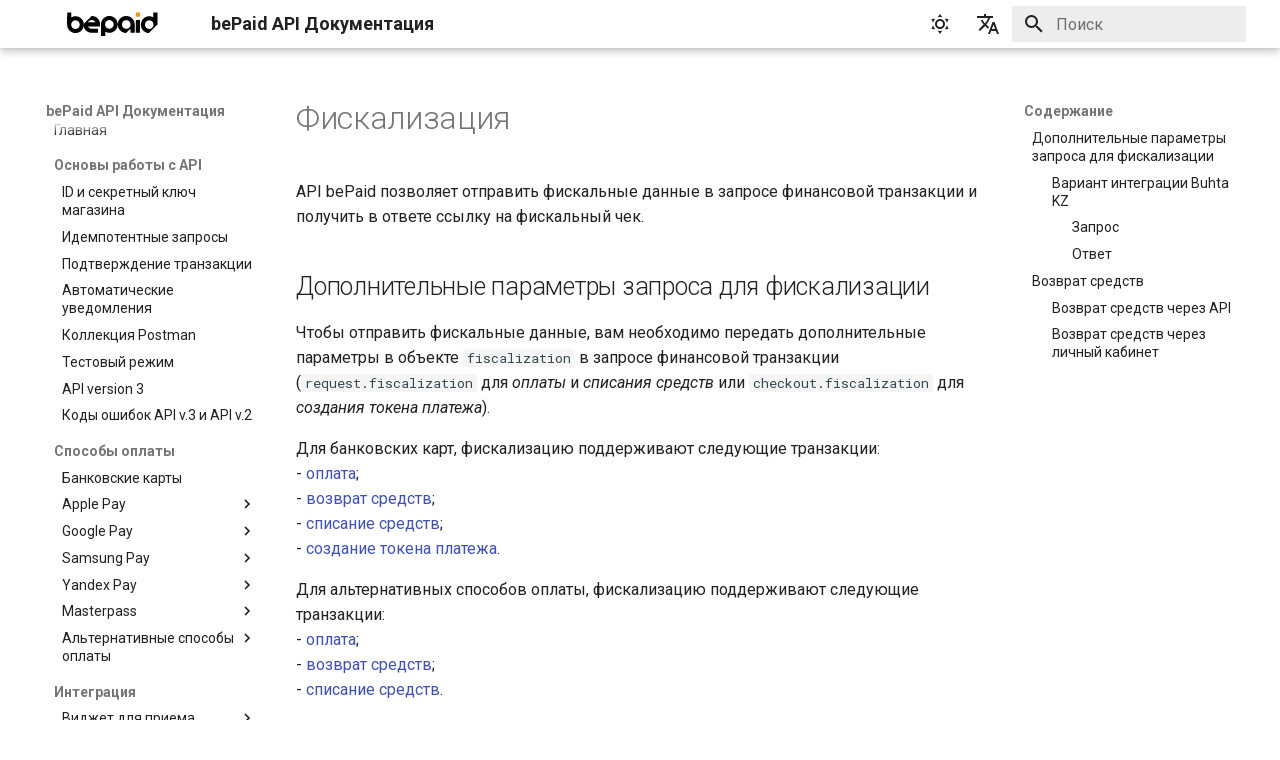

--- FILE ---
content_type: text/html
request_url: https://docs.bepaid.by/ru/payment_management/fiscalization/
body_size: 18137
content:

<!doctype html>
<html lang="ru" class="no-js">
  <head>
    
      <meta charset="utf-8">
      <meta name="viewport" content="width=device-width,initial-scale=1">
      
      
      
        <link rel="canonical" href="https://docs.bepaid.by/ru/payment_management/fiscalization/">
      
      
        <link rel="prev" href="../split-2/">
      
      
        <link rel="next" href="../cascading_payments/">
      
      
      <link rel="icon" href="https://wlsassets-a1-clone.s3.amazonaws.com/2023/10/28/16/42/44/1d8aaedc-fbc7-4e85-98af-6c5eec502a7f/bepaid-favicon.ico">
      <meta name="generator" content="mkdocs-1.6.1, mkdocs-material-9.5.49">
    
    
      
        <title>Фискализация - bePaid API Документация</title>
      
    
    
      <link rel="stylesheet" href="../../assets/stylesheets/main.6f8fc17f.min.css">
      
        
        <link rel="stylesheet" href="../../assets/stylesheets/palette.06af60db.min.css">
      
      


    
    
      
    
    
      
        
        
        <link rel="preconnect" href="https://fonts.gstatic.com" crossorigin>
        <link rel="stylesheet" href="https://fonts.googleapis.com/css?family=Roboto:300,300i,400,400i,700,700i%7CRoboto+Mono:400,400i,700,700i&display=fallback">
        <style>:root{--md-text-font:"Roboto";--md-code-font:"Roboto Mono"}</style>
      
    
    
      <link rel="stylesheet" href="../../assets/stylesheets/demo.css">
    
      <link rel="stylesheet" href="../../assets/stylesheets/extra.css">
    
    <script>__md_scope=new URL("../..",location),__md_hash=e=>[...e].reduce(((e,_)=>(e<<5)-e+_.charCodeAt(0)),0),__md_get=(e,_=localStorage,t=__md_scope)=>JSON.parse(_.getItem(t.pathname+"."+e)),__md_set=(e,_,t=localStorage,a=__md_scope)=>{try{t.setItem(a.pathname+"."+e,JSON.stringify(_))}catch(e){}}</script>
    
      

    
    
    
  </head>
  
  
    
    
      
    
    
    
    
    <body dir="ltr" data-md-color-scheme="default" data-md-color-primary="white" data-md-color-accent="indigo">
  
    
    <input class="md-toggle" data-md-toggle="drawer" type="checkbox" id="__drawer" autocomplete="off">
    <input class="md-toggle" data-md-toggle="search" type="checkbox" id="__search" autocomplete="off">
    <label class="md-overlay" for="__drawer"></label>
    <div data-md-component="skip">
      
        
        <a href="#_1" class="md-skip">
          Перейти к содержанию
        </a>
      
    </div>
    <div data-md-component="announce">
      
    </div>
    
    
      

  

<header class="md-header md-header--shadow" data-md-component="header">
  <nav class="md-header__inner md-grid" aria-label="Верхний колонтитул">
    <a href="../.." title="bePaid API Документация" class="md-header__button md-logo" aria-label="bePaid API Документация" data-md-component="logo">
      
  <img src="https://wlsassets-a1-clone.s3.amazonaws.com/2023/10/28/16/42/44/d33fd332-9370-41e5-9ead-5e62f61cac83/bepaid_250_45.svg" alt="logo">

    </a>
    <label class="md-header__button md-icon" for="__drawer">
      
      <svg xmlns="http://www.w3.org/2000/svg" viewBox="0 0 24 24"><path d="M3 6h18v2H3zm0 5h18v2H3zm0 5h18v2H3z"/></svg>
    </label>
    <div class="md-header__title" data-md-component="header-title">
      <div class="md-header__ellipsis">
        <div class="md-header__topic">
          <span class="md-ellipsis">
            bePaid API Документация
          </span>
        </div>
        <div class="md-header__topic" data-md-component="header-topic">
          <span class="md-ellipsis">
            
              Фискализация
            
          </span>
        </div>
      </div>
    </div>
    
      
        <form class="md-header__option" data-md-component="palette">
  
    
    
    
    <input class="md-option" data-md-color-media="" data-md-color-scheme="default" data-md-color-primary="white" data-md-color-accent="indigo"  aria-label="Темная тема"  type="radio" name="__palette" id="__palette_0">
    
      <label class="md-header__button md-icon" title="Темная тема" for="__palette_1" hidden>
        <svg xmlns="http://www.w3.org/2000/svg" viewBox="0 0 24 24"><path d="M12 7a5 5 0 0 1 5 5 5 5 0 0 1-5 5 5 5 0 0 1-5-5 5 5 0 0 1 5-5m0 2a3 3 0 0 0-3 3 3 3 0 0 0 3 3 3 3 0 0 0 3-3 3 3 0 0 0-3-3m0-7 2.39 3.42C13.65 5.15 12.84 5 12 5s-1.65.15-2.39.42zM3.34 7l4.16-.35A7.2 7.2 0 0 0 5.94 8.5c-.44.74-.69 1.5-.83 2.29zm.02 10 1.76-3.77a7.131 7.131 0 0 0 2.38 4.14zM20.65 7l-1.77 3.79a7.02 7.02 0 0 0-2.38-4.15zm-.01 10-4.14.36c.59-.51 1.12-1.14 1.54-1.86.42-.73.69-1.5.83-2.29zM12 22l-2.41-3.44c.74.27 1.55.44 2.41.44.82 0 1.63-.17 2.37-.44z"/></svg>
      </label>
    
  
    
    
    
    <input class="md-option" data-md-color-media="" data-md-color-scheme="slate" data-md-color-primary="indigo" data-md-color-accent="indigo"  aria-label="Светлая тема"  type="radio" name="__palette" id="__palette_1">
    
      <label class="md-header__button md-icon" title="Светлая тема" for="__palette_0" hidden>
        <svg xmlns="http://www.w3.org/2000/svg" viewBox="0 0 24 24"><path d="m17.75 4.09-2.53 1.94.91 3.06-2.63-1.81-2.63 1.81.91-3.06-2.53-1.94L12.44 4l1.06-3 1.06 3zm3.5 6.91-1.64 1.25.59 1.98-1.7-1.17-1.7 1.17.59-1.98L15.75 11l2.06-.05L18.5 9l.69 1.95zm-2.28 4.95c.83-.08 1.72 1.1 1.19 1.85-.32.45-.66.87-1.08 1.27C15.17 23 8.84 23 4.94 19.07c-3.91-3.9-3.91-10.24 0-14.14.4-.4.82-.76 1.27-1.08.75-.53 1.93.36 1.85 1.19-.27 2.86.69 5.83 2.89 8.02a9.96 9.96 0 0 0 8.02 2.89m-1.64 2.02a12.08 12.08 0 0 1-7.8-3.47c-2.17-2.19-3.33-5-3.49-7.82-2.81 3.14-2.7 7.96.31 10.98 3.02 3.01 7.84 3.12 10.98.31"/></svg>
      </label>
    
  
</form>
      
    
    
      <script>var palette=__md_get("__palette");if(palette&&palette.color){if("(prefers-color-scheme)"===palette.color.media){var media=matchMedia("(prefers-color-scheme: light)"),input=document.querySelector(media.matches?"[data-md-color-media='(prefers-color-scheme: light)']":"[data-md-color-media='(prefers-color-scheme: dark)']");palette.color.media=input.getAttribute("data-md-color-media"),palette.color.scheme=input.getAttribute("data-md-color-scheme"),palette.color.primary=input.getAttribute("data-md-color-primary"),palette.color.accent=input.getAttribute("data-md-color-accent")}for(var[key,value]of Object.entries(palette.color))document.body.setAttribute("data-md-color-"+key,value)}</script>
    
    
      <div class="md-header__option">
  <div class="md-select">
    
    <button class="md-header__button md-icon" aria-label="Выберите язык">
      <svg xmlns="http://www.w3.org/2000/svg" viewBox="0 0 24 24"><path d="m12.87 15.07-2.54-2.51.03-.03A17.5 17.5 0 0 0 14.07 6H17V4h-7V2H8v2H1v2h11.17C11.5 7.92 10.44 9.75 9 11.35 8.07 10.32 7.3 9.19 6.69 8h-2c.73 1.63 1.73 3.17 2.98 4.56l-5.09 5.02L4 19l5-5 3.11 3.11zM18.5 10h-2L12 22h2l1.12-3h4.75L21 22h2zm-2.62 7 1.62-4.33L19.12 17z"/></svg>
    </button>
    <div class="md-select__inner">
      <ul class="md-select__list">
        
          <li class="md-select__item">
            <a href="https://docs.bepaid.by/en/" hreflang="en" class="md-select__link">
              English
            </a>
          </li>
        
          <li class="md-select__item">
            <a href="../.." hreflang="ru" class="md-select__link">
              Русский
            </a>
          </li>
        
      </ul>
    </div>
  </div>
</div>
    
    
      <label class="md-header__button md-icon" for="__search">
        
        <svg xmlns="http://www.w3.org/2000/svg" viewBox="0 0 24 24"><path d="M9.5 3A6.5 6.5 0 0 1 16 9.5c0 1.61-.59 3.09-1.56 4.23l.27.27h.79l5 5-1.5 1.5-5-5v-.79l-.27-.27A6.52 6.52 0 0 1 9.5 16 6.5 6.5 0 0 1 3 9.5 6.5 6.5 0 0 1 9.5 3m0 2C7 5 5 7 5 9.5S7 14 9.5 14 14 12 14 9.5 12 5 9.5 5"/></svg>
      </label>
      <div class="md-search" data-md-component="search" role="dialog">
  <label class="md-search__overlay" for="__search"></label>
  <div class="md-search__inner" role="search">
    <form class="md-search__form" name="search">
      <input type="text" class="md-search__input" name="query" aria-label="Поиск" placeholder="Поиск" autocapitalize="off" autocorrect="off" autocomplete="off" spellcheck="false" data-md-component="search-query" required>
      <label class="md-search__icon md-icon" for="__search">
        
        <svg xmlns="http://www.w3.org/2000/svg" viewBox="0 0 24 24"><path d="M9.5 3A6.5 6.5 0 0 1 16 9.5c0 1.61-.59 3.09-1.56 4.23l.27.27h.79l5 5-1.5 1.5-5-5v-.79l-.27-.27A6.52 6.52 0 0 1 9.5 16 6.5 6.5 0 0 1 3 9.5 6.5 6.5 0 0 1 9.5 3m0 2C7 5 5 7 5 9.5S7 14 9.5 14 14 12 14 9.5 12 5 9.5 5"/></svg>
        
        <svg xmlns="http://www.w3.org/2000/svg" viewBox="0 0 24 24"><path d="M20 11v2H8l5.5 5.5-1.42 1.42L4.16 12l7.92-7.92L13.5 5.5 8 11z"/></svg>
      </label>
      <nav class="md-search__options" aria-label="Поиск">
        
        <button type="reset" class="md-search__icon md-icon" title="Очистить" aria-label="Очистить" tabindex="-1">
          
          <svg xmlns="http://www.w3.org/2000/svg" viewBox="0 0 24 24"><path d="M19 6.41 17.59 5 12 10.59 6.41 5 5 6.41 10.59 12 5 17.59 6.41 19 12 13.41 17.59 19 19 17.59 13.41 12z"/></svg>
        </button>
      </nav>
      
    </form>
    <div class="md-search__output">
      <div class="md-search__scrollwrap" tabindex="0" data-md-scrollfix>
        <div class="md-search-result" data-md-component="search-result">
          <div class="md-search-result__meta">
            Инициализация поиска
          </div>
          <ol class="md-search-result__list" role="presentation"></ol>
        </div>
      </div>
    </div>
  </div>
</div>
    
    
  </nav>
  
</header>
    
    <div class="md-container" data-md-component="container">
      
      
        
          
        
      
      <main class="md-main" data-md-component="main">
        <div class="md-main__inner md-grid">
          
            
              
              <div class="md-sidebar md-sidebar--primary" data-md-component="sidebar" data-md-type="navigation" >
                <div class="md-sidebar__scrollwrap">
                  <div class="md-sidebar__inner">
                    



<nav class="md-nav md-nav--primary" aria-label="Навигация" data-md-level="0">
  <label class="md-nav__title" for="__drawer">
    <a href="../.." title="bePaid API Документация" class="md-nav__button md-logo" aria-label="bePaid API Документация" data-md-component="logo">
      
  <img src="https://wlsassets-a1-clone.s3.amazonaws.com/2023/10/28/16/42/44/d33fd332-9370-41e5-9ead-5e62f61cac83/bepaid_250_45.svg" alt="logo">

    </a>
    bePaid API Документация
  </label>
  
  <ul class="md-nav__list" data-md-scrollfix>
    
      
      
  
  
  
  
    <li class="md-nav__item">
      <a href="../.." class="md-nav__link">
        
  
  <span class="md-ellipsis">
    Главная
  </span>
  

      </a>
    </li>
  

    
      
      
  
  
  
  
    
    
      
        
      
        
      
        
      
        
      
        
      
        
      
        
      
        
      
    
    
      
        
        
      
    
    
    <li class="md-nav__item md-nav__item--section md-nav__item--nested">
      
        
        
        <input class="md-nav__toggle md-toggle " type="checkbox" id="__nav_2" >
        
          
          <label class="md-nav__link" for="__nav_2" id="__nav_2_label" tabindex="">
            
  
  <span class="md-ellipsis">
    Основы работы с API
  </span>
  

            <span class="md-nav__icon md-icon"></span>
          </label>
        
        <nav class="md-nav" data-md-level="1" aria-labelledby="__nav_2_label" aria-expanded="false">
          <label class="md-nav__title" for="__nav_2">
            <span class="md-nav__icon md-icon"></span>
            Основы работы с API
          </label>
          <ul class="md-nav__list" data-md-scrollfix>
            
              
                
  
  
  
  
    <li class="md-nav__item">
      <a href="../../using_api/id_key/" class="md-nav__link">
        
  
  <span class="md-ellipsis">
    ID и секретный ключ магазина
  </span>
  

      </a>
    </li>
  

              
            
              
                
  
  
  
  
    <li class="md-nav__item">
      <a href="../../using_api/idempotent_requests/" class="md-nav__link">
        
  
  <span class="md-ellipsis">
    Идемпотентные запросы
  </span>
  

      </a>
    </li>
  

              
            
              
                
  
  
  
  
    <li class="md-nav__item">
      <a href="../../using_api/verification/" class="md-nav__link">
        
  
  <span class="md-ellipsis">
    Подтверждение транзакции
  </span>
  

      </a>
    </li>
  

              
            
              
                
  
  
  
  
    <li class="md-nav__item">
      <a href="../../using_api/webhooks/" class="md-nav__link">
        
  
  <span class="md-ellipsis">
    Автоматические уведомления
  </span>
  

      </a>
    </li>
  

              
            
              
                
  
  
  
  
    <li class="md-nav__item">
      <a href="../../using_api/postman_collection/" class="md-nav__link">
        
  
  <span class="md-ellipsis">
    Коллекция Postman
  </span>
  

      </a>
    </li>
  

              
            
              
                
  
  
  
  
    <li class="md-nav__item">
      <a href="../../using_api/testing/" class="md-nav__link">
        
  
  <span class="md-ellipsis">
    Тестовый режим
  </span>
  

      </a>
    </li>
  

              
            
              
                
  
  
  
  
    <li class="md-nav__item">
      <a href="../../using_api/api_v3/" class="md-nav__link">
        
  
  <span class="md-ellipsis">
    API version 3
  </span>
  

      </a>
    </li>
  

              
            
              
                
  
  
  
  
    <li class="md-nav__item">
      <a href="../../using_api/processing_codes/" class="md-nav__link">
        
  
  <span class="md-ellipsis">
    Коды ошибок API v.3 и API v.2
  </span>
  

      </a>
    </li>
  

              
            
          </ul>
        </nav>
      
    </li>
  

    
      
      
  
  
  
  
    
    
      
        
      
        
      
        
      
        
      
        
      
        
      
        
      
    
    
      
        
        
      
    
    
    <li class="md-nav__item md-nav__item--section md-nav__item--nested">
      
        
        
        <input class="md-nav__toggle md-toggle " type="checkbox" id="__nav_3" >
        
          
          <label class="md-nav__link" for="__nav_3" id="__nav_3_label" tabindex="">
            
  
  <span class="md-ellipsis">
    Способы оплаты
  </span>
  

            <span class="md-nav__icon md-icon"></span>
          </label>
        
        <nav class="md-nav" data-md-level="1" aria-labelledby="__nav_3_label" aria-expanded="false">
          <label class="md-nav__title" for="__nav_3">
            <span class="md-nav__icon md-icon"></span>
            Способы оплаты
          </label>
          <ul class="md-nav__list" data-md-scrollfix>
            
              
                
  
  
  
  
    <li class="md-nav__item">
      <a href="../../payment_methods/cards/" class="md-nav__link">
        
  
  <span class="md-ellipsis">
    Банковские карты
  </span>
  

      </a>
    </li>
  

              
            
              
                
  
  
  
  
    
    
      
        
          
        
      
        
      
        
      
        
      
    
    
      
    
    
    <li class="md-nav__item md-nav__item--nested">
      
        
        
        <input class="md-nav__toggle md-toggle " type="checkbox" id="__nav_3_2" >
        
          
          
          <div class="md-nav__link md-nav__container">
            <a href="../../payment_methods/apple_pay/" class="md-nav__link ">
              
  
  <span class="md-ellipsis">
    Apple Pay
  </span>
  

            </a>
            
              
              <label class="md-nav__link " for="__nav_3_2" id="__nav_3_2_label" tabindex="0">
                <span class="md-nav__icon md-icon"></span>
              </label>
            
          </div>
        
        <nav class="md-nav" data-md-level="2" aria-labelledby="__nav_3_2_label" aria-expanded="false">
          <label class="md-nav__title" for="__nav_3_2">
            <span class="md-nav__icon md-icon"></span>
            Apple Pay
          </label>
          <ul class="md-nav__list" data-md-scrollfix>
            
              
            
              
                
  
  
  
  
    <li class="md-nav__item">
      <a href="../../payment_methods/apple_pay/registration/" class="md-nav__link">
        
  
  <span class="md-ellipsis">
    Регистрация
  </span>
  

      </a>
    </li>
  

              
            
              
                
  
  
  
  
    
    
      
        
          
        
      
        
      
        
      
        
      
        
      
    
    
      
    
    
    <li class="md-nav__item md-nav__item--nested">
      
        
        
        <input class="md-nav__toggle md-toggle " type="checkbox" id="__nav_3_2_3" >
        
          
          
          <div class="md-nav__link md-nav__container">
            <a href="../../payment_methods/apple_pay/integration/" class="md-nav__link ">
              
  
  <span class="md-ellipsis">
    Интеграция
  </span>
  

            </a>
            
              
              <label class="md-nav__link " for="__nav_3_2_3" id="__nav_3_2_3_label" tabindex="0">
                <span class="md-nav__icon md-icon"></span>
              </label>
            
          </div>
        
        <nav class="md-nav" data-md-level="3" aria-labelledby="__nav_3_2_3_label" aria-expanded="false">
          <label class="md-nav__title" for="__nav_3_2_3">
            <span class="md-nav__icon md-icon"></span>
            Интеграция
          </label>
          <ul class="md-nav__list" data-md-scrollfix>
            
              
            
              
                
  
  
  
  
    <li class="md-nav__item">
      <a href="../../payment_methods/apple_pay/integration/widget/" class="md-nav__link">
        
  
  <span class="md-ellipsis">
    Apple Pay на платежном виджете
  </span>
  

      </a>
    </li>
  

              
            
              
                
  
  
  
  
    <li class="md-nav__item">
      <a href="../../payment_methods/apple_pay/integration/owncheckout/" class="md-nav__link">
        
  
  <span class="md-ellipsis">
    Apple Pay платежи на собственной странице
  </span>
  

      </a>
    </li>
  

              
            
              
                
  
  
  
  
    <li class="md-nav__item">
      <a href="../../payment_methods/apple_pay/integration/mobapp/" class="md-nav__link">
        
  
  <span class="md-ellipsis">
    Apple Pay платежи в мобильном приложении
  </span>
  

      </a>
    </li>
  

              
            
              
                
  
  
  
  
    <li class="md-nav__item">
      <a href="../../payment_methods/apple_pay/integration/decryptedtoken/" class="md-nav__link">
        
  
  <span class="md-ellipsis">
    Apple Pay платежи с расшифрованным токеном
  </span>
  

      </a>
    </li>
  

              
            
          </ul>
        </nav>
      
    </li>
  

              
            
              
                
  
  
  
  
    <li class="md-nav__item">
      <a href="../../payment_methods/apple_pay/testing/" class="md-nav__link">
        
  
  <span class="md-ellipsis">
    Тестирование
  </span>
  

      </a>
    </li>
  

              
            
          </ul>
        </nav>
      
    </li>
  

              
            
              
                
  
  
  
  
    
    
      
        
          
        
      
        
      
        
      
    
    
      
    
    
    <li class="md-nav__item md-nav__item--nested">
      
        
        
        <input class="md-nav__toggle md-toggle " type="checkbox" id="__nav_3_3" >
        
          
          
          <div class="md-nav__link md-nav__container">
            <a href="../../payment_methods/google_pay/" class="md-nav__link ">
              
  
  <span class="md-ellipsis">
    Google Pay
  </span>
  

            </a>
            
              
              <label class="md-nav__link " for="__nav_3_3" id="__nav_3_3_label" tabindex="0">
                <span class="md-nav__icon md-icon"></span>
              </label>
            
          </div>
        
        <nav class="md-nav" data-md-level="2" aria-labelledby="__nav_3_3_label" aria-expanded="false">
          <label class="md-nav__title" for="__nav_3_3">
            <span class="md-nav__icon md-icon"></span>
            Google Pay
          </label>
          <ul class="md-nav__list" data-md-scrollfix>
            
              
            
              
                
  
  
  
  
    
    
      
        
          
        
      
        
      
        
      
        
      
        
      
    
    
      
    
    
    <li class="md-nav__item md-nav__item--nested">
      
        
        
        <input class="md-nav__toggle md-toggle " type="checkbox" id="__nav_3_3_2" >
        
          
          
          <div class="md-nav__link md-nav__container">
            <a href="../../payment_methods/google_pay/integration/" class="md-nav__link ">
              
  
  <span class="md-ellipsis">
    Интеграция
  </span>
  

            </a>
            
              
              <label class="md-nav__link " for="__nav_3_3_2" id="__nav_3_3_2_label" tabindex="0">
                <span class="md-nav__icon md-icon"></span>
              </label>
            
          </div>
        
        <nav class="md-nav" data-md-level="3" aria-labelledby="__nav_3_3_2_label" aria-expanded="false">
          <label class="md-nav__title" for="__nav_3_3_2">
            <span class="md-nav__icon md-icon"></span>
            Интеграция
          </label>
          <ul class="md-nav__list" data-md-scrollfix>
            
              
            
              
                
  
  
  
  
    <li class="md-nav__item">
      <a href="../../payment_methods/google_pay/integration/widget/" class="md-nav__link">
        
  
  <span class="md-ellipsis">
    Google Pay на платежном виджете
  </span>
  

      </a>
    </li>
  

              
            
              
                
  
  
  
  
    <li class="md-nav__item">
      <a href="../../payment_methods/google_pay/integration/owncheckout/" class="md-nav__link">
        
  
  <span class="md-ellipsis">
    Google Pay платежи на собственной странице
  </span>
  

      </a>
    </li>
  

              
            
              
                
  
  
  
  
    <li class="md-nav__item">
      <a href="../../payment_methods/google_pay/integration/mobapp/" class="md-nav__link">
        
  
  <span class="md-ellipsis">
    Google Pay платежи в мобильном приложении
  </span>
  

      </a>
    </li>
  

              
            
              
                
  
  
  
  
    <li class="md-nav__item">
      <a href="../../payment_methods/google_pay/integration/decryptedtoken/" class="md-nav__link">
        
  
  <span class="md-ellipsis">
    Google Pay платежи с расшифрованным токеном
  </span>
  

      </a>
    </li>
  

              
            
          </ul>
        </nav>
      
    </li>
  

              
            
              
                
  
  
  
  
    <li class="md-nav__item">
      <a href="../../payment_methods/google_pay/testing/" class="md-nav__link">
        
  
  <span class="md-ellipsis">
    Тестирование
  </span>
  

      </a>
    </li>
  

              
            
          </ul>
        </nav>
      
    </li>
  

              
            
              
                
  
  
  
  
    
    
      
        
          
        
      
        
      
        
      
    
    
      
    
    
    <li class="md-nav__item md-nav__item--nested">
      
        
        
        <input class="md-nav__toggle md-toggle " type="checkbox" id="__nav_3_4" >
        
          
          
          <div class="md-nav__link md-nav__container">
            <a href="../../payment_methods/samsung_pay/" class="md-nav__link ">
              
  
  <span class="md-ellipsis">
    Samsung Pay
  </span>
  

            </a>
            
              
              <label class="md-nav__link " for="__nav_3_4" id="__nav_3_4_label" tabindex="0">
                <span class="md-nav__icon md-icon"></span>
              </label>
            
          </div>
        
        <nav class="md-nav" data-md-level="2" aria-labelledby="__nav_3_4_label" aria-expanded="false">
          <label class="md-nav__title" for="__nav_3_4">
            <span class="md-nav__icon md-icon"></span>
            Samsung Pay
          </label>
          <ul class="md-nav__list" data-md-scrollfix>
            
              
            
              
                
  
  
  
  
    
    
      
        
          
        
      
        
      
        
      
        
      
    
    
      
    
    
    <li class="md-nav__item md-nav__item--nested">
      
        
        
        <input class="md-nav__toggle md-toggle " type="checkbox" id="__nav_3_4_2" >
        
          
          
          <div class="md-nav__link md-nav__container">
            <a href="../../payment_methods/samsung_pay/integration/" class="md-nav__link ">
              
  
  <span class="md-ellipsis">
    Интеграция
  </span>
  

            </a>
            
              
              <label class="md-nav__link " for="__nav_3_4_2" id="__nav_3_4_2_label" tabindex="0">
                <span class="md-nav__icon md-icon"></span>
              </label>
            
          </div>
        
        <nav class="md-nav" data-md-level="3" aria-labelledby="__nav_3_4_2_label" aria-expanded="false">
          <label class="md-nav__title" for="__nav_3_4_2">
            <span class="md-nav__icon md-icon"></span>
            Интеграция
          </label>
          <ul class="md-nav__list" data-md-scrollfix>
            
              
            
              
                
  
  
  
  
    <li class="md-nav__item">
      <a href="../../payment_methods/samsung_pay/integration/widget/" class="md-nav__link">
        
  
  <span class="md-ellipsis">
    Samsung Pay на платежном виджете
  </span>
  

      </a>
    </li>
  

              
            
              
                
  
  
  
  
    <li class="md-nav__item">
      <a href="../../payment_methods/samsung_pay/integration/owncheckout/" class="md-nav__link">
        
  
  <span class="md-ellipsis">
    Samsung Pay платежи на собственной странице
  </span>
  

      </a>
    </li>
  

              
            
              
                
  
  
  
  
    <li class="md-nav__item">
      <a href="../../payment_methods/samsung_pay/integration/decryptedtoken/" class="md-nav__link">
        
  
  <span class="md-ellipsis">
    Samsung Pay платежи с расшифрованным токеном
  </span>
  

      </a>
    </li>
  

              
            
          </ul>
        </nav>
      
    </li>
  

              
            
              
                
  
  
  
  
    <li class="md-nav__item">
      <a href="../../payment_methods/samsung_pay/testing/" class="md-nav__link">
        
  
  <span class="md-ellipsis">
    Тестирование
  </span>
  

      </a>
    </li>
  

              
            
          </ul>
        </nav>
      
    </li>
  

              
            
              
                
  
  
  
  
    
    
      
        
          
        
      
        
      
        
      
    
    
      
    
    
    <li class="md-nav__item md-nav__item--nested">
      
        
        
        <input class="md-nav__toggle md-toggle " type="checkbox" id="__nav_3_5" >
        
          
          
          <div class="md-nav__link md-nav__container">
            <a href="../../payment_methods/yandex_pay/" class="md-nav__link ">
              
  
  <span class="md-ellipsis">
    Yandex Pay
  </span>
  

            </a>
            
              
              <label class="md-nav__link " for="__nav_3_5" id="__nav_3_5_label" tabindex="0">
                <span class="md-nav__icon md-icon"></span>
              </label>
            
          </div>
        
        <nav class="md-nav" data-md-level="2" aria-labelledby="__nav_3_5_label" aria-expanded="false">
          <label class="md-nav__title" for="__nav_3_5">
            <span class="md-nav__icon md-icon"></span>
            Yandex Pay
          </label>
          <ul class="md-nav__list" data-md-scrollfix>
            
              
            
              
                
  
  
  
  
    
    
      
        
          
        
      
        
      
        
      
        
      
        
      
    
    
      
    
    
    <li class="md-nav__item md-nav__item--nested">
      
        
        
        <input class="md-nav__toggle md-toggle " type="checkbox" id="__nav_3_5_2" >
        
          
          
          <div class="md-nav__link md-nav__container">
            <a href="../../payment_methods/yandex_pay/integration/" class="md-nav__link ">
              
  
  <span class="md-ellipsis">
    Интеграция
  </span>
  

            </a>
            
              
              <label class="md-nav__link " for="__nav_3_5_2" id="__nav_3_5_2_label" tabindex="0">
                <span class="md-nav__icon md-icon"></span>
              </label>
            
          </div>
        
        <nav class="md-nav" data-md-level="3" aria-labelledby="__nav_3_5_2_label" aria-expanded="false">
          <label class="md-nav__title" for="__nav_3_5_2">
            <span class="md-nav__icon md-icon"></span>
            Интеграция
          </label>
          <ul class="md-nav__list" data-md-scrollfix>
            
              
            
              
                
  
  
  
  
    <li class="md-nav__item">
      <a href="../../payment_methods/yandex_pay/integration/widget/" class="md-nav__link">
        
  
  <span class="md-ellipsis">
    Yandex Pay на платежном виджете
  </span>
  

      </a>
    </li>
  

              
            
              
                
  
  
  
  
    <li class="md-nav__item">
      <a href="../../payment_methods/yandex_pay/integration/owncheckout/" class="md-nav__link">
        
  
  <span class="md-ellipsis">
    Yandex Pay платежи на собственной странице
  </span>
  

      </a>
    </li>
  

              
            
              
                
  
  
  
  
    <li class="md-nav__item">
      <a href="../../payment_methods/yandex_pay/integration/mobapp/" class="md-nav__link">
        
  
  <span class="md-ellipsis">
    Yandex Pay платежи в мобильном приложении
  </span>
  

      </a>
    </li>
  

              
            
              
                
  
  
  
  
    <li class="md-nav__item">
      <a href="../../payment_methods/yandex_pay/integration/decryptedtoken/" class="md-nav__link">
        
  
  <span class="md-ellipsis">
    Yandex Pay платежи с расшифрованным токеном
  </span>
  

      </a>
    </li>
  

              
            
          </ul>
        </nav>
      
    </li>
  

              
            
              
                
  
  
  
  
    <li class="md-nav__item">
      <a href="../../payment_methods/yandex_pay/testing/" class="md-nav__link">
        
  
  <span class="md-ellipsis">
    Тестирование
  </span>
  

      </a>
    </li>
  

              
            
          </ul>
        </nav>
      
    </li>
  

              
            
              
                
  
  
  
  
    
    
      
        
          
        
      
        
      
    
    
      
    
    
    <li class="md-nav__item md-nav__item--nested">
      
        
        
        <input class="md-nav__toggle md-toggle " type="checkbox" id="__nav_3_6" >
        
          
          
          <div class="md-nav__link md-nav__container">
            <a href="../../payment_methods/masterpass/" class="md-nav__link ">
              
  
  <span class="md-ellipsis">
    Masterpass
  </span>
  

            </a>
            
              
              <label class="md-nav__link " for="__nav_3_6" id="__nav_3_6_label" tabindex="0">
                <span class="md-nav__icon md-icon"></span>
              </label>
            
          </div>
        
        <nav class="md-nav" data-md-level="2" aria-labelledby="__nav_3_6_label" aria-expanded="false">
          <label class="md-nav__title" for="__nav_3_6">
            <span class="md-nav__icon md-icon"></span>
            Masterpass
          </label>
          <ul class="md-nav__list" data-md-scrollfix>
            
              
            
              
                
  
  
  
  
    <li class="md-nav__item">
      <a href="../../payment_methods/masterpass/integration/" class="md-nav__link">
        
  
  <span class="md-ellipsis">
    Интеграция
  </span>
  

      </a>
    </li>
  

              
            
          </ul>
        </nav>
      
    </li>
  

              
            
              
                
  
  
  
  
    
    
      
        
          
        
      
        
      
        
      
        
      
        
      
        
      
        
      
        
      
        
      
        
      
        
      
        
      
        
      
        
      
        
      
        
      
    
    
      
    
    
    <li class="md-nav__item md-nav__item--nested">
      
        
        
        <input class="md-nav__toggle md-toggle " type="checkbox" id="__nav_3_7" >
        
          
          
          <div class="md-nav__link md-nav__container">
            <a href="../../payment_methods/apms/" class="md-nav__link ">
              
  
  <span class="md-ellipsis">
    Альтернативные способы оплаты
  </span>
  

            </a>
            
              
              <label class="md-nav__link " for="__nav_3_7" id="__nav_3_7_label" tabindex="0">
                <span class="md-nav__icon md-icon"></span>
              </label>
            
          </div>
        
        <nav class="md-nav" data-md-level="2" aria-labelledby="__nav_3_7_label" aria-expanded="false">
          <label class="md-nav__title" for="__nav_3_7">
            <span class="md-nav__icon md-icon"></span>
            Альтернативные способы оплаты
          </label>
          <ul class="md-nav__list" data-md-scrollfix>
            
              
            
              
                
  
  
  
  
    
    
      
        
          
        
      
        
      
        
      
        
      
        
      
        
      
        
      
        
      
    
    
      
    
    
    <li class="md-nav__item md-nav__item--nested">
      
        
        
        <input class="md-nav__toggle md-toggle " type="checkbox" id="__nav_3_7_2" >
        
          
          
          <div class="md-nav__link md-nav__container">
            <a href="../../payment_methods/apms/erip/" class="md-nav__link ">
              
  
  <span class="md-ellipsis">
    ЕРИП
  </span>
  

            </a>
            
              
              <label class="md-nav__link " for="__nav_3_7_2" id="__nav_3_7_2_label" tabindex="0">
                <span class="md-nav__icon md-icon"></span>
              </label>
            
          </div>
        
        <nav class="md-nav" data-md-level="3" aria-labelledby="__nav_3_7_2_label" aria-expanded="false">
          <label class="md-nav__title" for="__nav_3_7_2">
            <span class="md-nav__icon md-icon"></span>
            ЕРИП
          </label>
          <ul class="md-nav__list" data-md-scrollfix>
            
              
            
              
                
  
  
  
  
    <li class="md-nav__item">
      <a href="../../payment_methods/apms/erip/create_payment/" class="md-nav__link">
        
  
  <span class="md-ellipsis">
    Создание счета
  </span>
  

      </a>
    </li>
  

              
            
              
                
  
  
  
  
    <li class="md-nav__item">
      <a href="../../payment_methods/apms/erip/erip_refund/" class="md-nav__link">
        
  
  <span class="md-ellipsis">
    Возврат ЕРИП
  </span>
  

      </a>
    </li>
  

              
            
              
                
  
  
  
  
    <li class="md-nav__item">
      <a href="../../payment_methods/apms/erip/erip_tree_integration/" class="md-nav__link">
        
  
  <span class="md-ellipsis">
    Интеграция с деревом ЕРИП
  </span>
  

      </a>
    </li>
  

              
            
              
                
  
  
  
  
    <li class="md-nav__item">
      <a href="../../payment_methods/apms/erip/shopping_cart_modules/" class="md-nav__link">
        
  
  <span class="md-ellipsis">
    CMS модули
  </span>
  

      </a>
    </li>
  

              
            
              
                
  
  
  
  
    <li class="md-nav__item">
      <a href="../../payment_methods/apms/erip/webhooks/" class="md-nav__link">
        
  
  <span class="md-ellipsis">
    Уведомления о ЕРИП платежах
  </span>
  

      </a>
    </li>
  

              
            
              
                
  
  
  
  
    <li class="md-nav__item">
      <a href="../../payment_methods/apms/erip/testing/" class="md-nav__link">
        
  
  <span class="md-ellipsis">
    Тестирование
  </span>
  

      </a>
    </li>
  

              
            
              
                
  
  
  
  
    <li class="md-nav__item">
      <a href="../../payment_methods/apms/erip/erip_external/" class="md-nav__link">
        
  
  <span class="md-ellipsis">
    ЕРИП External
  </span>
  

      </a>
    </li>
  

              
            
          </ul>
        </nav>
      
    </li>
  

              
            
              
                
  
  
  
  
    <li class="md-nav__item">
      <a href="../../payment_methods/apms/alif/" class="md-nav__link">
        
  
  <span class="md-ellipsis">
    Alif
  </span>
  

      </a>
    </li>
  

              
            
              
                
  
  
  
  
    <li class="md-nav__item">
      <a href="../../payment_methods/apms/bank_transfer/" class="md-nav__link">
        
  
  <span class="md-ellipsis">
    Банковские переводы (Bank Transfer)
  </span>
  

      </a>
    </li>
  

              
            
              
                
  
  
  
  
    <li class="md-nav__item">
      <a href="../../payment_methods/apms/credit_card_alternative/" class="md-nav__link">
        
  
  <span class="md-ellipsis">
    Credit Card Alternative
  </span>
  

      </a>
    </li>
  

              
            
              
                
  
  
  
  
    <li class="md-nav__item">
      <a href="../../payment_methods/apms/cryptocurrency/" class="md-nav__link">
        
  
  <span class="md-ellipsis">
    Операции в криптовалюте
  </span>
  

      </a>
    </li>
  

              
            
              
                
  
  
  
  
    <li class="md-nav__item">
      <a href="../../payment_methods/apms/mts_money/" class="md-nav__link">
        
  
  <span class="md-ellipsis">
    МТС Деньги
  </span>
  

      </a>
    </li>
  

              
            
              
                
  
  
  
  
    <li class="md-nav__item">
      <a href="../../payment_methods/apms/mts_money_2/" class="md-nav__link">
        
  
  <span class="md-ellipsis">
    МТС Деньги 2
  </span>
  

      </a>
    </li>
  

              
            
              
                
  
  
  
  
    <li class="md-nav__item">
      <a href="../../payment_methods/apms/net_banking/" class="md-nav__link">
        
  
  <span class="md-ellipsis">
    NetBanking
  </span>
  

      </a>
    </li>
  

              
            
              
                
  
  
  
  
    <li class="md-nav__item">
      <a href="../../payment_methods/apms/paritetbank_credit/" class="md-nav__link">
        
  
  <span class="md-ellipsis">
    Онлайн кредит (Паритетбанк)
  </span>
  

      </a>
    </li>
  

              
            
              
                
  
  
  
  
    <li class="md-nav__item">
      <a href="../../payment_methods/apms/pix/" class="md-nav__link">
        
  
  <span class="md-ellipsis">
    Pix
  </span>
  

      </a>
    </li>
  

              
            
              
                
  
  
  
  
    <li class="md-nav__item">
      <a href="../../payment_methods/apms/qpay/" class="md-nav__link">
        
  
  <span class="md-ellipsis">
    QPay
  </span>
  

      </a>
    </li>
  

              
            
              
                
  
  
  
  
    <li class="md-nav__item">
      <a href="../../payment_methods/apms/qiwi_wallet/" class="md-nav__link">
        
  
  <span class="md-ellipsis">
    QIWI Кошелек
  </span>
  

      </a>
    </li>
  

              
            
              
                
  
  
  
  
    <li class="md-nav__item">
      <a href="../../payment_methods/apms/qiwi_terminal/" class="md-nav__link">
        
  
  <span class="md-ellipsis">
    Прием платежей через терминалы QIWI
  </span>
  

      </a>
    </li>
  

              
            
              
                
  
  
  
  
    <li class="md-nav__item">
      <a href="../../payment_methods/apms/sbp/" class="md-nav__link">
        
  
  <span class="md-ellipsis">
    Система Быстрых Платежей (SBP)
  </span>
  

      </a>
    </li>
  

              
            
              
                
  
  
  
  
    <li class="md-nav__item">
      <a href="../../payment_methods/apms/slickpay_deeplink/" class="md-nav__link">
        
  
  <span class="md-ellipsis">
    SlickPay (deeplink)
  </span>
  

      </a>
    </li>
  

              
            
          </ul>
        </nav>
      
    </li>
  

              
            
          </ul>
        </nav>
      
    </li>
  

    
      
      
  
  
  
  
    
    
      
        
      
        
      
        
      
        
      
        
      
    
    
      
        
        
      
    
    
    <li class="md-nav__item md-nav__item--section md-nav__item--nested">
      
        
        
        <input class="md-nav__toggle md-toggle " type="checkbox" id="__nav_4" >
        
          
          <label class="md-nav__link" for="__nav_4" id="__nav_4_label" tabindex="">
            
  
  <span class="md-ellipsis">
    Интеграция
  </span>
  

            <span class="md-nav__icon md-icon"></span>
          </label>
        
        <nav class="md-nav" data-md-level="1" aria-labelledby="__nav_4_label" aria-expanded="false">
          <label class="md-nav__title" for="__nav_4">
            <span class="md-nav__icon md-icon"></span>
            Интеграция
          </label>
          <ul class="md-nav__list" data-md-scrollfix>
            
              
                
  
  
  
  
    
    
      
        
          
        
      
        
      
        
      
        
      
        
      
        
      
        
      
        
      
        
      
        
      
    
    
      
    
    
    <li class="md-nav__item md-nav__item--nested">
      
        
        
        <input class="md-nav__toggle md-toggle " type="checkbox" id="__nav_4_1" >
        
          
          
          <div class="md-nav__link md-nav__container">
            <a href="../../integration/widget/" class="md-nav__link ">
              
  
  <span class="md-ellipsis">
    Виджет для приема платежей
  </span>
  

            </a>
            
              
              <label class="md-nav__link " for="__nav_4_1" id="__nav_4_1_label" tabindex="0">
                <span class="md-nav__icon md-icon"></span>
              </label>
            
          </div>
        
        <nav class="md-nav" data-md-level="2" aria-labelledby="__nav_4_1_label" aria-expanded="false">
          <label class="md-nav__title" for="__nav_4_1">
            <span class="md-nav__icon md-icon"></span>
            Виджет для приема платежей
          </label>
          <ul class="md-nav__list" data-md-scrollfix>
            
              
            
              
                
  
  
  
  
    <li class="md-nav__item">
      <a href="../../integration/widget/demo/" class="md-nav__link">
        
  
  <span class="md-ellipsis">
    Демо оплаты
  </span>
  

      </a>
    </li>
  

              
            
              
                
  
  
  
  
    <li class="md-nav__item">
      <a href="../../integration/widget/payment_page/" class="md-nav__link">
        
  
  <span class="md-ellipsis">
    Оплата через платежную страницу
  </span>
  

      </a>
    </li>
  

              
            
              
                
  
  
  
  
    <li class="md-nav__item">
      <a href="../../integration/widget/setup_with_token/" class="md-nav__link">
        
  
  <span class="md-ellipsis">
    Интеграция виджета с использованием токена платежа
  </span>
  

      </a>
    </li>
  

              
            
              
                
  
  
  
  
    <li class="md-nav__item">
      <a href="../../integration/widget/setup/" class="md-nav__link">
        
  
  <span class="md-ellipsis">
    Интеграция виджета с использованием публичного ключа
  </span>
  

      </a>
    </li>
  

              
            
              
                
  
  
  
  
    <li class="md-nav__item">
      <a href="../../integration/widget/payment_token/" class="md-nav__link">
        
  
  <span class="md-ellipsis">
    Получение токена платежа
  </span>
  

      </a>
    </li>
  

              
            
              
                
  
  
  
  
    
    
      
        
          
        
      
        
      
        
      
    
    
      
    
    
    <li class="md-nav__item md-nav__item--nested">
      
        
        
        <input class="md-nav__toggle md-toggle " type="checkbox" id="__nav_4_1_7" >
        
          
          
          <div class="md-nav__link md-nav__container">
            <a href="../../integration/widget/css_customization/" class="md-nav__link ">
              
  
  <span class="md-ellipsis">
    Кастомизация виджета и платежной страницы
  </span>
  

            </a>
            
              
              <label class="md-nav__link " for="__nav_4_1_7" id="__nav_4_1_7_label" tabindex="0">
                <span class="md-nav__icon md-icon"></span>
              </label>
            
          </div>
        
        <nav class="md-nav" data-md-level="3" aria-labelledby="__nav_4_1_7_label" aria-expanded="false">
          <label class="md-nav__title" for="__nav_4_1_7">
            <span class="md-nav__icon md-icon"></span>
            Кастомизация виджета и платежной страницы
          </label>
          <ul class="md-nav__list" data-md-scrollfix>
            
              
            
              
                
  
  
  
  
    <li class="md-nav__item">
      <a href="../../integration/widget/css_customization/basic/" class="md-nav__link">
        
  
  <span class="md-ellipsis">
    Базовая кастомизация
  </span>
  

      </a>
    </li>
  

              
            
              
                
  
  
  
  
    <li class="md-nav__item">
      <a href="../../integration/widget/css_customization/advanced/" class="md-nav__link">
        
  
  <span class="md-ellipsis">
    Углубленная кастомизация
  </span>
  

      </a>
    </li>
  

              
            
          </ul>
        </nav>
      
    </li>
  

              
            
              
                
  
  
  
  
    <li class="md-nav__item">
      <a href="../../integration/widget/js_samples/" class="md-nav__link">
        
  
  <span class="md-ellipsis">
    Запуск виджета с данными из веб-формы
  </span>
  

      </a>
    </li>
  

              
            
              
                
  
  
  
  
    <li class="md-nav__item">
      <a href="../../integration/widget/customer_return/" class="md-nav__link">
        
  
  <span class="md-ellipsis">
    Перенаправление клиента на страницу магазина
  </span>
  

      </a>
    </li>
  

              
            
              
                
  
  
  
  
    <li class="md-nav__item">
      <a href="../../integration/widget/query/" class="md-nav__link">
        
  
  <span class="md-ellipsis">
    Запрос статуса транзакции по токену
  </span>
  

      </a>
    </li>
  

              
            
          </ul>
        </nav>
      
    </li>
  

              
            
              
                
  
  
  
  
    
    
      
        
          
        
      
        
      
        
      
        
      
        
      
        
      
    
    
      
    
    
    <li class="md-nav__item md-nav__item--nested">
      
        
        
        <input class="md-nav__toggle md-toggle " type="checkbox" id="__nav_4_2" >
        
          
          
          <div class="md-nav__link md-nav__container">
            <a href="../../integration/card_api/" class="md-nav__link ">
              
  
  <span class="md-ellipsis">
    API для платежей картами
  </span>
  

            </a>
            
              
              <label class="md-nav__link " for="__nav_4_2" id="__nav_4_2_label" tabindex="0">
                <span class="md-nav__icon md-icon"></span>
              </label>
            
          </div>
        
        <nav class="md-nav" data-md-level="2" aria-labelledby="__nav_4_2_label" aria-expanded="false">
          <label class="md-nav__title" for="__nav_4_2">
            <span class="md-nav__icon md-icon"></span>
            API для платежей картами
          </label>
          <ul class="md-nav__list" data-md-scrollfix>
            
              
            
              
                
  
  
  
  
    
    
      
        
          
        
      
        
      
        
      
        
      
        
      
        
      
        
      
        
      
        
      
        
      
        
      
        
      
        
      
        
      
        
      
    
    
      
    
    
    <li class="md-nav__item md-nav__item--nested">
      
        
        
        <input class="md-nav__toggle md-toggle " type="checkbox" id="__nav_4_2_2" >
        
          
          
          <div class="md-nav__link md-nav__container">
            <a href="../../integration/card_api/transactions/" class="md-nav__link ">
              
  
  <span class="md-ellipsis">
    Типы транзакций
  </span>
  

            </a>
            
              
              <label class="md-nav__link " for="__nav_4_2_2" id="__nav_4_2_2_label" tabindex="0">
                <span class="md-nav__icon md-icon"></span>
              </label>
            
          </div>
        
        <nav class="md-nav" data-md-level="3" aria-labelledby="__nav_4_2_2_label" aria-expanded="false">
          <label class="md-nav__title" for="__nav_4_2_2">
            <span class="md-nav__icon md-icon"></span>
            Типы транзакций
          </label>
          <ul class="md-nav__list" data-md-scrollfix>
            
              
            
              
                
  
  
  
  
    <li class="md-nav__item">
      <a href="../../integration/card_api/transactions/authorization/" class="md-nav__link">
        
  
  <span class="md-ellipsis">
    Авторизация
  </span>
  

      </a>
    </li>
  

              
            
              
                
  
  
  
  
    <li class="md-nav__item">
      <a href="../../integration/card_api/transactions/capture/" class="md-nav__link">
        
  
  <span class="md-ellipsis">
    Списание средств
  </span>
  

      </a>
    </li>
  

              
            
              
                
  
  
  
  
    <li class="md-nav__item">
      <a href="../../integration/card_api/transactions/void/" class="md-nav__link">
        
  
  <span class="md-ellipsis">
    Отмена авторизации
  </span>
  

      </a>
    </li>
  

              
            
              
                
  
  
  
  
    <li class="md-nav__item">
      <a href="../../integration/card_api/transactions/payment/" class="md-nav__link">
        
  
  <span class="md-ellipsis">
    Оплата
  </span>
  

      </a>
    </li>
  

              
            
              
                
  
  
  
  
    <li class="md-nav__item">
      <a href="../../integration/card_api/transactions/refund/" class="md-nav__link">
        
  
  <span class="md-ellipsis">
    Возврат средств
  </span>
  

      </a>
    </li>
  

              
            
              
                
  
  
  
  
    <li class="md-nav__item">
      <a href="../../integration/card_api/transactions/chargeback/" class="md-nav__link">
        
  
  <span class="md-ellipsis">
    Оспоренный платеж
  </span>
  

      </a>
    </li>
  

              
            
              
                
  
  
  
  
    <li class="md-nav__item">
      <a href="../../integration/card_api/transactions/payout/" class="md-nav__link">
        
  
  <span class="md-ellipsis">
    Выплата средств
  </span>
  

      </a>
    </li>
  

              
            
              
                
  
  
  
  
    <li class="md-nav__item">
      <a href="../../integration/card_api/transactions/aft/" class="md-nav__link">
        
  
  <span class="md-ellipsis">
    Операция AFT
  </span>
  

      </a>
    </li>
  

              
            
              
                
  
  
  
  
    <li class="md-nav__item">
      <a href="../../integration/card_api/transactions/oct/" class="md-nav__link">
        
  
  <span class="md-ellipsis">
    Операция OCT
  </span>
  

      </a>
    </li>
  

              
            
              
                
  
  
  
  
    <li class="md-nav__item">
      <a href="../../integration/card_api/transactions/tokenization/" class="md-nav__link">
        
  
  <span class="md-ellipsis">
    Токенизация
  </span>
  

      </a>
    </li>
  

              
            
              
                
  
  
  
  
    <li class="md-nav__item">
      <a href="../../integration/card_api/transactions/recipient_tokenization/" class="md-nav__link">
        
  
  <span class="md-ellipsis">
    Токенизация карты получателя
  </span>
  

      </a>
    </li>
  

              
            
              
                
  
  
  
  
    <li class="md-nav__item">
      <a href="../../integration/card_api/transactions/checkup/" class="md-nav__link">
        
  
  <span class="md-ellipsis">
    Проверка
  </span>
  

      </a>
    </li>
  

              
            
              
                
  
  
  
  
    <li class="md-nav__item">
      <a href="../../integration/card_api/transactions/status_query/" class="md-nav__link">
        
  
  <span class="md-ellipsis">
    Запрос статуса
  </span>
  

      </a>
    </li>
  

              
            
              
                
  
  
  
  
    <li class="md-nav__item">
      <a href="../../integration/card_api/transactions/balance_query/" class="md-nav__link">
        
  
  <span class="md-ellipsis">
    Запрос баланса
  </span>
  

      </a>
    </li>
  

              
            
          </ul>
        </nav>
      
    </li>
  

              
            
              
                
  
  
  
  
    <li class="md-nav__item">
      <a href="../../integration/card_api/statuses/" class="md-nav__link">
        
  
  <span class="md-ellipsis">
    Статусы ответа
  </span>
  

      </a>
    </li>
  

              
            
              
                
  
  
  
  
    <li class="md-nav__item">
      <a href="../../integration/card_api/error_response/" class="md-nav__link">
        
  
  <span class="md-ellipsis">
    Обработка ошибок
  </span>
  

      </a>
    </li>
  

              
            
              
                
  
  
  
  
    <li class="md-nav__item">
      <a href="../../integration/card_api/asynchronous/" class="md-nav__link">
        
  
  <span class="md-ellipsis">
    Асинхронный режим
  </span>
  

      </a>
    </li>
  

              
            
              
                
  
  
  
  
    <li class="md-nav__item">
      <a href="../../integration/card_api/testing/" class="md-nav__link">
        
  
  <span class="md-ellipsis">
    Тестовые данные
  </span>
  

      </a>
    </li>
  

              
            
          </ul>
        </nav>
      
    </li>
  

              
            
              
                
  
  
  
  
    
    
      
        
          
        
      
        
      
        
      
        
      
        
      
    
    
      
    
    
    <li class="md-nav__item md-nav__item--nested">
      
        
        
        <input class="md-nav__toggle md-toggle " type="checkbox" id="__nav_4_3" >
        
          
          
          <div class="md-nav__link md-nav__container">
            <a href="../../integration/apm_api/" class="md-nav__link ">
              
  
  <span class="md-ellipsis">
    API для альтернативных способов оплаты
  </span>
  

            </a>
            
              
              <label class="md-nav__link " for="__nav_4_3" id="__nav_4_3_label" tabindex="0">
                <span class="md-nav__icon md-icon"></span>
              </label>
            
          </div>
        
        <nav class="md-nav" data-md-level="2" aria-labelledby="__nav_4_3_label" aria-expanded="false">
          <label class="md-nav__title" for="__nav_4_3">
            <span class="md-nav__icon md-icon"></span>
            API для альтернативных способов оплаты
          </label>
          <ul class="md-nav__list" data-md-scrollfix>
            
              
            
              
                
  
  
  
  
    
    
      
        
          
        
      
        
      
        
      
        
      
        
      
        
      
        
      
        
      
        
      
    
    
      
    
    
    <li class="md-nav__item md-nav__item--nested">
      
        
        
        <input class="md-nav__toggle md-toggle " type="checkbox" id="__nav_4_3_2" >
        
          
          
          <div class="md-nav__link md-nav__container">
            <a href="../../integration/apm_api/transactions/" class="md-nav__link ">
              
  
  <span class="md-ellipsis">
    Типы транзакций
  </span>
  

            </a>
            
              
              <label class="md-nav__link " for="__nav_4_3_2" id="__nav_4_3_2_label" tabindex="0">
                <span class="md-nav__icon md-icon"></span>
              </label>
            
          </div>
        
        <nav class="md-nav" data-md-level="3" aria-labelledby="__nav_4_3_2_label" aria-expanded="false">
          <label class="md-nav__title" for="__nav_4_3_2">
            <span class="md-nav__icon md-icon"></span>
            Типы транзакций
          </label>
          <ul class="md-nav__list" data-md-scrollfix>
            
              
            
              
                
  
  
  
  
    <li class="md-nav__item">
      <a href="../../integration/apm_api/transactions/payment/" class="md-nav__link">
        
  
  <span class="md-ellipsis">
    Оплата
  </span>
  

      </a>
    </li>
  

              
            
              
                
  
  
  
  
    <li class="md-nav__item">
      <a href="../../integration/apm_api/transactions/refund/" class="md-nav__link">
        
  
  <span class="md-ellipsis">
    Возврат средств
  </span>
  

      </a>
    </li>
  

              
            
              
                
  
  
  
  
    <li class="md-nav__item">
      <a href="../../integration/apm_api/transactions/payout/" class="md-nav__link">
        
  
  <span class="md-ellipsis">
    Выплата средств
  </span>
  

      </a>
    </li>
  

              
            
              
                
  
  
  
  
    <li class="md-nav__item">
      <a href="../../integration/apm_api/transactions/confirm/" class="md-nav__link">
        
  
  <span class="md-ellipsis">
    Подтверждение транзакции
  </span>
  

      </a>
    </li>
  

              
            
              
                
  
  
  
  
    <li class="md-nav__item">
      <a href="../../integration/apm_api/transactions/proof/" class="md-nav__link">
        
  
  <span class="md-ellipsis">
    Доказательство транзакции
  </span>
  

      </a>
    </li>
  

              
            
              
                
  
  
  
  
    <li class="md-nav__item">
      <a href="../../integration/apm_api/transactions/status_query/" class="md-nav__link">
        
  
  <span class="md-ellipsis">
    Запрос статуса
  </span>
  

      </a>
    </li>
  

              
            
              
                
  
  
  
  
    <li class="md-nav__item">
      <a href="../../integration/apm_api/transactions/balance_query/" class="md-nav__link">
        
  
  <span class="md-ellipsis">
    Запрос баланса
  </span>
  

      </a>
    </li>
  

              
            
              
                
  
  
  
  
    <li class="md-nav__item">
      <a href="../../integration/apm_api/transactions/currency_query/" class="md-nav__link">
        
  
  <span class="md-ellipsis">
    Запрос валют и сетей
  </span>
  

      </a>
    </li>
  

              
            
          </ul>
        </nav>
      
    </li>
  

              
            
              
                
  
  
  
  
    <li class="md-nav__item">
      <a href="../../integration/apm_api/statuses/" class="md-nav__link">
        
  
  <span class="md-ellipsis">
    Статусы ответа
  </span>
  

      </a>
    </li>
  

              
            
              
                
  
  
  
  
    <li class="md-nav__item">
      <a href="../../integration/apm_api/webhooks/" class="md-nav__link">
        
  
  <span class="md-ellipsis">
    Автоматические уведомления
  </span>
  

      </a>
    </li>
  

              
            
              
                
  
  
  
  
    <li class="md-nav__item">
      <a href="../../integration/apm_api/testing/" class="md-nav__link">
        
  
  <span class="md-ellipsis">
    Тестирование
  </span>
  

      </a>
    </li>
  

              
            
          </ul>
        </nav>
      
    </li>
  

              
            
              
                
  
  
  
  
    
    
      
        
          
        
      
        
      
        
      
    
    
      
    
    
    <li class="md-nav__item md-nav__item--nested">
      
        
        
        <input class="md-nav__toggle md-toggle " type="checkbox" id="__nav_4_4" >
        
          
          
          <div class="md-nav__link md-nav__container">
            <a href="../../integration/pay_by_link/" class="md-nav__link ">
              
  
  <span class="md-ellipsis">
    Оплата по ссылкам
  </span>
  

            </a>
            
              
              <label class="md-nav__link " for="__nav_4_4" id="__nav_4_4_label" tabindex="0">
                <span class="md-nav__icon md-icon"></span>
              </label>
            
          </div>
        
        <nav class="md-nav" data-md-level="2" aria-labelledby="__nav_4_4_label" aria-expanded="false">
          <label class="md-nav__title" for="__nav_4_4">
            <span class="md-nav__icon md-icon"></span>
            Оплата по ссылкам
          </label>
          <ul class="md-nav__list" data-md-scrollfix>
            
              
            
              
                
  
  
  
  
    <li class="md-nav__item">
      <a href="../../integration/pay_by_link/products_backoffice/" class="md-nav__link">
        
  
  <span class="md-ellipsis">
    Управление продуктами и ссылками в личном кабинете
  </span>
  

      </a>
    </li>
  

              
            
              
                
  
  
  
  
    <li class="md-nav__item">
      <a href="../../integration/pay_by_link/products_api/" class="md-nav__link">
        
  
  <span class="md-ellipsis">
    Управление продуктами и ссылками через API
  </span>
  

      </a>
    </li>
  

              
            
          </ul>
        </nav>
      
    </li>
  

              
            
              
                
  
  
  
  
    <li class="md-nav__item">
      <a href="../../integration/cms_plugins/" class="md-nav__link">
        
  
  <span class="md-ellipsis">
    Модули для CMS
  </span>
  

      </a>
    </li>
  

              
            
          </ul>
        </nav>
      
    </li>
  

    
      
      
  
  
  
  
    
    
      
        
      
        
      
        
      
        
      
        
      
        
      
    
    
      
        
        
      
    
    
    <li class="md-nav__item md-nav__item--section md-nav__item--nested">
      
        
        
        <input class="md-nav__toggle md-toggle " type="checkbox" id="__nav_5" >
        
          
          <label class="md-nav__link" for="__nav_5" id="__nav_5_label" tabindex="">
            
  
  <span class="md-ellipsis">
    Дополнительные сервисы
  </span>
  

            <span class="md-nav__icon md-icon"></span>
          </label>
        
        <nav class="md-nav" data-md-level="1" aria-labelledby="__nav_5_label" aria-expanded="false">
          <label class="md-nav__title" for="__nav_5">
            <span class="md-nav__icon md-icon"></span>
            Дополнительные сервисы
          </label>
          <ul class="md-nav__list" data-md-scrollfix>
            
              
                
  
  
  
  
    <li class="md-nav__item">
      <a href="../../dev_tools/integration_libraries/" class="md-nav__link">
        
  
  <span class="md-ellipsis">
    Интеграционные библиотеки
  </span>
  

      </a>
    </li>
  

              
            
              
                
  
  
  
  
    
    
      
        
      
        
      
        
      
        
      
    
    
      
    
    
    <li class="md-nav__item md-nav__item--nested">
      
        
        
        <input class="md-nav__toggle md-toggle " type="checkbox" id="__nav_5_2" >
        
          
          <label class="md-nav__link" for="__nav_5_2" id="__nav_5_2_label" tabindex="0">
            
  
  <span class="md-ellipsis">
    Токенизация карт
  </span>
  

            <span class="md-nav__icon md-icon"></span>
          </label>
        
        <nav class="md-nav" data-md-level="2" aria-labelledby="__nav_5_2_label" aria-expanded="false">
          <label class="md-nav__title" for="__nav_5_2">
            <span class="md-nav__icon md-icon"></span>
            Токенизация карт
          </label>
          <ul class="md-nav__list" data-md-scrollfix>
            
              
                
  
  
  
  
    <li class="md-nav__item">
      <a href="../../dev_tools/tokenization/psp_tokenization/" class="md-nav__link">
        
  
  <span class="md-ellipsis">
    Сервис токенизации от провайдера
  </span>
  

      </a>
    </li>
  

              
            
              
                
  
  
  
  
    <li class="md-nav__item">
      <a href="../../dev_tools/tokenization/vts/" class="md-nav__link">
        
  
  <span class="md-ellipsis">
    Visa Token Service
  </span>
  

      </a>
    </li>
  

              
            
              
                
  
  
  
  
    <li class="md-nav__item">
      <a href="../../dev_tools/tokenization/scof/" class="md-nav__link">
        
  
  <span class="md-ellipsis">
    Secure Card on File
  </span>
  

      </a>
    </li>
  

              
            
              
                
  
  
  
  
    <li class="md-nav__item">
      <a href="../../dev_tools/tokenization/card_art/" class="md-nav__link">
        
  
  <span class="md-ellipsis">
    Изображения платежных карт
  </span>
  

      </a>
    </li>
  

              
            
          </ul>
        </nav>
      
    </li>
  

              
            
              
                
  
  
  
  
    <li class="md-nav__item">
      <a href="../../dev_tools/client_side_encryption/" class="md-nav__link">
        
  
  <span class="md-ellipsis">
    Шифрование данных на стороне клиента
  </span>
  

      </a>
    </li>
  

              
            
              
                
  
  
  
  
    <li class="md-nav__item">
      <a href="../../dev_tools/converter/" class="md-nav__link">
        
  
  <span class="md-ellipsis">
    Валютный конвертер
  </span>
  

      </a>
    </li>
  

              
            
              
                
  
  
  
  
    <li class="md-nav__item">
      <a href="../../dev_tools/dynamic_billing_descriptor/" class="md-nav__link">
        
  
  <span class="md-ellipsis">
    Динамический идентификатор платежа
  </span>
  

      </a>
    </li>
  

              
            
              
                
  
  
  
  
    <li class="md-nav__item">
      <a href="../../dev_tools/telegram_bot/" class="md-nav__link">
        
  
  <span class="md-ellipsis">
    Telegram bot bePaid
  </span>
  

      </a>
    </li>
  

              
            
          </ul>
        </nav>
      
    </li>
  

    
      
      
  
  
  
  
    
    
      
        
      
        
      
    
    
      
        
        
      
    
    
    <li class="md-nav__item md-nav__item--section md-nav__item--nested">
      
        
        
        <input class="md-nav__toggle md-toggle " type="checkbox" id="__nav_6" >
        
          
          <label class="md-nav__link" for="__nav_6" id="__nav_6_label" tabindex="">
            
  
  <span class="md-ellipsis">
    Защита от мошенничества
  </span>
  

            <span class="md-nav__icon md-icon"></span>
          </label>
        
        <nav class="md-nav" data-md-level="1" aria-labelledby="__nav_6_label" aria-expanded="false">
          <label class="md-nav__title" for="__nav_6">
            <span class="md-nav__icon md-icon"></span>
            Защита от мошенничества
          </label>
          <ul class="md-nav__list" data-md-scrollfix>
            
              
                
  
  
  
  
    
    
      
        
          
        
      
        
      
        
      
        
      
    
    
      
    
    
    <li class="md-nav__item md-nav__item--nested">
      
        
        
        <input class="md-nav__toggle md-toggle " type="checkbox" id="__nav_6_1" >
        
          
          
          <div class="md-nav__link md-nav__container">
            <a href="../../antifrauds/threeds/" class="md-nav__link ">
              
  
  <span class="md-ellipsis">
    3-D Secure
  </span>
  

            </a>
            
              
              <label class="md-nav__link " for="__nav_6_1" id="__nav_6_1_label" tabindex="0">
                <span class="md-nav__icon md-icon"></span>
              </label>
            
          </div>
        
        <nav class="md-nav" data-md-level="2" aria-labelledby="__nav_6_1_label" aria-expanded="false">
          <label class="md-nav__title" for="__nav_6_1">
            <span class="md-nav__icon md-icon"></span>
            3-D Secure
          </label>
          <ul class="md-nav__list" data-md-scrollfix>
            
              
            
              
                
  
  
  
  
    <li class="md-nav__item">
      <a href="../../antifrauds/threeds/threeds1/" class="md-nav__link">
        
  
  <span class="md-ellipsis">
    3-D Secure version 1
  </span>
  

      </a>
    </li>
  

              
            
              
                
  
  
  
  
    <li class="md-nav__item">
      <a href="../../antifrauds/threeds/threeds2/" class="md-nav__link">
        
  
  <span class="md-ellipsis">
    3-D Secure version 2
  </span>
  

      </a>
    </li>
  

              
            
              
                
  
  
  
  
    <li class="md-nav__item">
      <a href="../../antifrauds/threeds/threeds2_faq/" class="md-nav__link">
        
  
  <span class="md-ellipsis">
    3-D Secure 2.0. FAQ
  </span>
  

      </a>
    </li>
  

              
            
          </ul>
        </nav>
      
    </li>
  

              
            
              
                
  
  
  
  
    <li class="md-nav__item">
      <a href="../../antifrauds/avs_cvc/" class="md-nav__link">
        
  
  <span class="md-ellipsis">
    Проверка AVS и CVC
  </span>
  

      </a>
    </li>
  

              
            
          </ul>
        </nav>
      
    </li>
  

    
      
      
  
  
    
  
  
  
    
    
      
        
      
        
      
        
      
        
      
        
      
        
      
        
      
        
      
    
    
      
        
        
      
    
    
    <li class="md-nav__item md-nav__item--active md-nav__item--section md-nav__item--nested">
      
        
        
        <input class="md-nav__toggle md-toggle " type="checkbox" id="__nav_7" checked>
        
          
          <label class="md-nav__link" for="__nav_7" id="__nav_7_label" tabindex="">
            
  
  <span class="md-ellipsis">
    Управление платежами
  </span>
  

            <span class="md-nav__icon md-icon"></span>
          </label>
        
        <nav class="md-nav" data-md-level="1" aria-labelledby="__nav_7_label" aria-expanded="true">
          <label class="md-nav__title" for="__nav_7">
            <span class="md-nav__icon md-icon"></span>
            Управление платежами
          </label>
          <ul class="md-nav__list" data-md-scrollfix>
            
              
                
  
  
  
  
    
    
      
        
          
        
      
        
      
    
    
      
    
    
    <li class="md-nav__item md-nav__item--nested">
      
        
        
        <input class="md-nav__toggle md-toggle " type="checkbox" id="__nav_7_1" >
        
          
          
          <div class="md-nav__link md-nav__container">
            <a href="../saved_cards/" class="md-nav__link ">
              
  
  <span class="md-ellipsis">
    Платежи по сохраненным картам
  </span>
  

            </a>
            
              
              <label class="md-nav__link " for="__nav_7_1" id="__nav_7_1_label" tabindex="0">
                <span class="md-nav__icon md-icon"></span>
              </label>
            
          </div>
        
        <nav class="md-nav" data-md-level="2" aria-labelledby="__nav_7_1_label" aria-expanded="false">
          <label class="md-nav__title" for="__nav_7_1">
            <span class="md-nav__icon md-icon"></span>
            Платежи по сохраненным картам
          </label>
          <ul class="md-nav__list" data-md-scrollfix>
            
              
            
              
                
  
  
  
  
    <li class="md-nav__item">
      <a href="../saved_cards/charges/" class="md-nav__link">
        
  
  <span class="md-ellipsis">
    Запрос на взимание платы
  </span>
  

      </a>
    </li>
  

              
            
          </ul>
        </nav>
      
    </li>
  

              
            
              
                
  
  
  
  
    
    
      
        
          
        
      
        
      
        
      
        
      
    
    
      
    
    
    <li class="md-nav__item md-nav__item--nested">
      
        
        
        <input class="md-nav__toggle md-toggle " type="checkbox" id="__nav_7_2" >
        
          
          
          <div class="md-nav__link md-nav__container">
            <a href="../subscriptions/" class="md-nav__link ">
              
  
  <span class="md-ellipsis">
    Сервис подписок
  </span>
  

            </a>
            
              
              <label class="md-nav__link " for="__nav_7_2" id="__nav_7_2_label" tabindex="0">
                <span class="md-nav__icon md-icon"></span>
              </label>
            
          </div>
        
        <nav class="md-nav" data-md-level="2" aria-labelledby="__nav_7_2_label" aria-expanded="false">
          <label class="md-nav__title" for="__nav_7_2">
            <span class="md-nav__icon md-icon"></span>
            Сервис подписок
          </label>
          <ul class="md-nav__list" data-md-scrollfix>
            
              
            
              
                
  
  
  
  
    <li class="md-nav__item">
      <a href="../subscriptions/plans/" class="md-nav__link">
        
  
  <span class="md-ellipsis">
    Планы
  </span>
  

      </a>
    </li>
  

              
            
              
                
  
  
  
  
    <li class="md-nav__item">
      <a href="../subscriptions/customers/" class="md-nav__link">
        
  
  <span class="md-ellipsis">
    Клиенты
  </span>
  

      </a>
    </li>
  

              
            
              
                
  
  
  
  
    <li class="md-nav__item">
      <a href="../subscriptions/subscriptions/" class="md-nav__link">
        
  
  <span class="md-ellipsis">
    Подписки
  </span>
  

      </a>
    </li>
  

              
            
          </ul>
        </nav>
      
    </li>
  

              
            
              
                
  
  
  
  
    
    
      
        
      
        
      
        
      
    
    
      
    
    
    <li class="md-nav__item md-nav__item--nested">
      
        
        
        <input class="md-nav__toggle md-toggle " type="checkbox" id="__nav_7_3" >
        
          
          <label class="md-nav__link" for="__nav_7_3" id="__nav_7_3_label" tabindex="0">
            
  
  <span class="md-ellipsis">
    Сервисы P2P-переводов
  </span>
  

            <span class="md-nav__icon md-icon"></span>
          </label>
        
        <nav class="md-nav" data-md-level="2" aria-labelledby="__nav_7_3_label" aria-expanded="false">
          <label class="md-nav__title" for="__nav_7_3">
            <span class="md-nav__icon md-icon"></span>
            Сервисы P2P-переводов
          </label>
          <ul class="md-nav__list" data-md-scrollfix>
            
              
                
  
  
  
  
    <li class="md-nav__item">
      <a href="../p2p/p2p_api/" class="md-nav__link">
        
  
  <span class="md-ellipsis">
    API для P2P-переводов
  </span>
  

      </a>
    </li>
  

              
            
              
                
  
  
  
  
    <li class="md-nav__item">
      <a href="../p2p/p2p_page/" class="md-nav__link">
        
  
  <span class="md-ellipsis">
    Платежная страница для P2P-переводов
  </span>
  

      </a>
    </li>
  

              
            
              
                
  
  
  
  
    
    
      
        
          
        
      
        
      
    
    
      
    
    
    <li class="md-nav__item md-nav__item--nested">
      
        
        
        <input class="md-nav__toggle md-toggle " type="checkbox" id="__nav_7_3_3" >
        
          
          
          <div class="md-nav__link md-nav__container">
            <a href="../p2p/visa_alias/" class="md-nav__link ">
              
  
  <span class="md-ellipsis">
    Сервис Visa Alias
  </span>
  

            </a>
            
              
              <label class="md-nav__link " for="__nav_7_3_3" id="__nav_7_3_3_label" tabindex="0">
                <span class="md-nav__icon md-icon"></span>
              </label>
            
          </div>
        
        <nav class="md-nav" data-md-level="3" aria-labelledby="__nav_7_3_3_label" aria-expanded="false">
          <label class="md-nav__title" for="__nav_7_3_3">
            <span class="md-nav__icon md-icon"></span>
            Сервис Visa Alias
          </label>
          <ul class="md-nav__list" data-md-scrollfix>
            
              
            
              
                
  
  
  
  
    <li class="md-nav__item">
      <a href="../p2p/visa_alias/integration/" class="md-nav__link">
        
  
  <span class="md-ellipsis">
    Интеграция
  </span>
  

      </a>
    </li>
  

              
            
          </ul>
        </nav>
      
    </li>
  

              
            
          </ul>
        </nav>
      
    </li>
  

              
            
              
                
  
  
  
  
    <li class="md-nav__item">
      <a href="../split/" class="md-nav__link">
        
  
  <span class="md-ellipsis">
    Разделение платежа
  </span>
  

      </a>
    </li>
  

              
            
              
                
  
  
  
  
    <li class="md-nav__item">
      <a href="../split-2/" class="md-nav__link">
        
  
  <span class="md-ellipsis">
    Разделение платежа v2
  </span>
  

      </a>
    </li>
  

              
            
              
                
  
  
    
  
  
  
    <li class="md-nav__item md-nav__item--active">
      
      <input class="md-nav__toggle md-toggle" type="checkbox" id="__toc">
      
      
        
      
      
        <label class="md-nav__link md-nav__link--active" for="__toc">
          
  
  <span class="md-ellipsis">
    Фискализация
  </span>
  

          <span class="md-nav__icon md-icon"></span>
        </label>
      
      <a href="./" class="md-nav__link md-nav__link--active">
        
  
  <span class="md-ellipsis">
    Фискализация
  </span>
  

      </a>
      
        

<nav class="md-nav md-nav--secondary" aria-label="Содержание">
  
  
  
    
  
  
    <label class="md-nav__title" for="__toc">
      <span class="md-nav__icon md-icon"></span>
      Содержание
    </label>
    <ul class="md-nav__list" data-md-component="toc" data-md-scrollfix>
      
        <li class="md-nav__item">
  <a href="#_2" class="md-nav__link">
    <span class="md-ellipsis">
      Дополнительные параметры запроса для фискализации
    </span>
  </a>
  
    <nav class="md-nav" aria-label="Дополнительные параметры запроса для фискализации">
      <ul class="md-nav__list">
        
          <li class="md-nav__item">
  <a href="#buhta-kz" class="md-nav__link">
    <span class="md-ellipsis">
      Вариант интеграции Buhta KZ
    </span>
  </a>
  
    <nav class="md-nav" aria-label="Вариант интеграции Buhta KZ">
      <ul class="md-nav__list">
        
          <li class="md-nav__item">
  <a href="#_3" class="md-nav__link">
    <span class="md-ellipsis">
      Запрос
    </span>
  </a>
  
</li>
        
          <li class="md-nav__item">
  <a href="#_4" class="md-nav__link">
    <span class="md-ellipsis">
      Ответ
    </span>
  </a>
  
</li>
        
      </ul>
    </nav>
  
</li>
        
      </ul>
    </nav>
  
</li>
      
        <li class="md-nav__item">
  <a href="#_5" class="md-nav__link">
    <span class="md-ellipsis">
      Возврат средств
    </span>
  </a>
  
    <nav class="md-nav" aria-label="Возврат средств">
      <ul class="md-nav__list">
        
          <li class="md-nav__item">
  <a href="#api" class="md-nav__link">
    <span class="md-ellipsis">
      Возврат средств через API
    </span>
  </a>
  
</li>
        
          <li class="md-nav__item">
  <a href="#_6" class="md-nav__link">
    <span class="md-ellipsis">
      Возврат средств через личный кабинет
    </span>
  </a>
  
</li>
        
      </ul>
    </nav>
  
</li>
      
    </ul>
  
</nav>
      
    </li>
  

              
            
              
                
  
  
  
  
    <li class="md-nav__item">
      <a href="../cascading_payments/" class="md-nav__link">
        
  
  <span class="md-ellipsis">
    Каскадные платежи
  </span>
  

      </a>
    </li>
  

              
            
              
                
  
  
  
  
    
    
      
        
      
        
      
    
    
      
    
    
    <li class="md-nav__item md-nav__item--nested">
      
        
        
        <input class="md-nav__toggle md-toggle " type="checkbox" id="__nav_7_8" >
        
          
          <label class="md-nav__link" for="__nav_7_8" id="__nav_7_8_label" tabindex="0">
            
  
  <span class="md-ellipsis">
    Сервис отчетности
  </span>
  

            <span class="md-nav__icon md-icon"></span>
          </label>
        
        <nav class="md-nav" data-md-level="2" aria-labelledby="__nav_7_8_label" aria-expanded="false">
          <label class="md-nav__title" for="__nav_7_8">
            <span class="md-nav__icon md-icon"></span>
            Сервис отчетности
          </label>
          <ul class="md-nav__list" data-md-scrollfix>
            
              
                
  
  
  
  
    <li class="md-nav__item">
      <a href="../reports/reports_shop/" class="md-nav__link">
        
  
  <span class="md-ellipsis">
    Отчеты для магазина
  </span>
  

      </a>
    </li>
  

              
            
              
                
  
  
  
  
    <li class="md-nav__item">
      <a href="../reports/paginated_report/" class="md-nav__link">
        
  
  <span class="md-ellipsis">
    API постраничных отчетов
  </span>
  

      </a>
    </li>
  

              
            
          </ul>
        </nav>
      
    </li>
  

              
            
          </ul>
        </nav>
      
    </li>
  

    
      
      
  
  
  
  
    
    
      
        
      
        
      
        
      
        
      
        
      
        
      
        
      
        
      
        
      
        
      
        
      
        
      
    
    
      
        
        
      
    
    
    <li class="md-nav__item md-nav__item--section md-nav__item--nested">
      
        
        
        <input class="md-nav__toggle md-toggle " type="checkbox" id="__nav_8" >
        
          
          <label class="md-nav__link" for="__nav_8" id="__nav_8_label" tabindex="">
            
  
  <span class="md-ellipsis">
    Справка
  </span>
  

            <span class="md-nav__icon md-icon"></span>
          </label>
        
        <nav class="md-nav" data-md-level="1" aria-labelledby="__nav_8_label" aria-expanded="false">
          <label class="md-nav__title" for="__nav_8">
            <span class="md-nav__icon md-icon"></span>
            Справка
          </label>
          <ul class="md-nav__list" data-md-scrollfix>
            
              
                
  
  
  
  
    <li class="md-nav__item">
      <a href="../../reference/card_codes/" class="md-nav__link">
        
  
  <span class="md-ellipsis">
    Коды карточных продуктов
  </span>
  

      </a>
    </li>
  

              
            
              
                
  
  
  
  
    <li class="md-nav__item">
      <a href="../../reference/card_brands_list/" class="md-nav__link">
        
  
  <span class="md-ellipsis">
    Бренды платежных карт
  </span>
  

      </a>
    </li>
  

              
            
              
                
  
  
  
  
    <li class="md-nav__item">
      <a href="../../reference/cryptocurrency_codes/" class="md-nav__link">
        
  
  <span class="md-ellipsis">
    Коды криптовалют
  </span>
  

      </a>
    </li>
  

              
            
              
                
  
  
  
  
    <li class="md-nav__item">
      <a href="../../reference/fiscalization_parameters/" class="md-nav__link">
        
  
  <span class="md-ellipsis">
    Параметры фискализации
  </span>
  

      </a>
    </li>
  

              
            
              
                
  
  
  
  
    <li class="md-nav__item">
      <a href="../../reference/pays_widget/" class="md-nav__link">
        
  
  <span class="md-ellipsis">
    Отображение платежных брендов на виджете
  </span>
  

      </a>
    </li>
  

              
            
              
                
  
  
  
  
    <li class="md-nav__item">
      <a href="../../reference/kyc_verification/" class="md-nav__link">
        
  
  <span class="md-ellipsis">
    Проверка KYC данных клиента
  </span>
  

      </a>
    </li>
  

              
            
              
                
  
  
  
  
    <li class="md-nav__item">
      <a href="../../reference/personal_data_verification/" class="md-nav__link">
        
  
  <span class="md-ellipsis">
    Верификация персональных данных держателей карт
  </span>
  

      </a>
    </li>
  

              
            
              
                
  
  
  
  
    <li class="md-nav__item">
      <a href="../../reference/notification_languages/" class="md-nav__link">
        
  
  <span class="md-ellipsis">
    Языки платежной страницы и уведомлений
  </span>
  

      </a>
    </li>
  

              
            
              
                
  
  
  
  
    <li class="md-nav__item">
      <a href="../../reference/smart_routing_verification/" class="md-nav__link">
        
  
  <span class="md-ellipsis">
    Параметры секции smart_routing_verification
  </span>
  

      </a>
    </li>
  

              
            
              
                
  
  
  
  
    <li class="md-nav__item">
      <a href="../../reference/token_providers/" class="md-nav__link">
        
  
  <span class="md-ellipsis">
    Провайдеры токенов
  </span>
  

      </a>
    </li>
  

              
            
              
                
  
  
  
  
    <li class="md-nav__item">
      <a href="../../reference/travel_parameters/" class="md-nav__link">
        
  
  <span class="md-ellipsis">
    Параметры с информацией о продаже авиабилетов
  </span>
  

      </a>
    </li>
  

              
            
              
                
  
  
  
  
    <li class="md-nav__item">
      <a href="../../reference/changelog/" class="md-nav__link">
        
  
  <span class="md-ellipsis">
    Архив изменений
  </span>
  

      </a>
    </li>
  

              
            
          </ul>
        </nav>
      
    </li>
  

    
  </ul>
</nav>
                  </div>
                </div>
              </div>
            
            
              
              <div class="md-sidebar md-sidebar--secondary" data-md-component="sidebar" data-md-type="toc" >
                <div class="md-sidebar__scrollwrap">
                  <div class="md-sidebar__inner">
                    

<nav class="md-nav md-nav--secondary" aria-label="Содержание">
  
  
  
    
  
  
    <label class="md-nav__title" for="__toc">
      <span class="md-nav__icon md-icon"></span>
      Содержание
    </label>
    <ul class="md-nav__list" data-md-component="toc" data-md-scrollfix>
      
        <li class="md-nav__item">
  <a href="#_2" class="md-nav__link">
    <span class="md-ellipsis">
      Дополнительные параметры запроса для фискализации
    </span>
  </a>
  
    <nav class="md-nav" aria-label="Дополнительные параметры запроса для фискализации">
      <ul class="md-nav__list">
        
          <li class="md-nav__item">
  <a href="#buhta-kz" class="md-nav__link">
    <span class="md-ellipsis">
      Вариант интеграции Buhta KZ
    </span>
  </a>
  
    <nav class="md-nav" aria-label="Вариант интеграции Buhta KZ">
      <ul class="md-nav__list">
        
          <li class="md-nav__item">
  <a href="#_3" class="md-nav__link">
    <span class="md-ellipsis">
      Запрос
    </span>
  </a>
  
</li>
        
          <li class="md-nav__item">
  <a href="#_4" class="md-nav__link">
    <span class="md-ellipsis">
      Ответ
    </span>
  </a>
  
</li>
        
      </ul>
    </nav>
  
</li>
        
      </ul>
    </nav>
  
</li>
      
        <li class="md-nav__item">
  <a href="#_5" class="md-nav__link">
    <span class="md-ellipsis">
      Возврат средств
    </span>
  </a>
  
    <nav class="md-nav" aria-label="Возврат средств">
      <ul class="md-nav__list">
        
          <li class="md-nav__item">
  <a href="#api" class="md-nav__link">
    <span class="md-ellipsis">
      Возврат средств через API
    </span>
  </a>
  
</li>
        
          <li class="md-nav__item">
  <a href="#_6" class="md-nav__link">
    <span class="md-ellipsis">
      Возврат средств через личный кабинет
    </span>
  </a>
  
</li>
        
      </ul>
    </nav>
  
</li>
      
    </ul>
  
</nav>
                  </div>
                </div>
              </div>
            
          
          
            <div class="md-content" data-md-component="content">
              <article class="md-content__inner md-typeset">
                
                  


<h1 id="_1">Фискализация</h1>
<p>API bePaid позволяет отправить фискальные данные  в запросе финансовой транзакции и получить в ответе ссылку на фискальный чек.</p>
<h2 id="_2">Дополнительные параметры запроса для фискализации</h2>
<p>Чтобы отправить фискальные данные, вам необходимо передать дополнительные параметры в объекте <code>fiscalization</code> в запросе финансовой транзакции (<code>request.fiscalization</code> для <em>оплаты</em> и <em>списания средств</em> или <code>checkout.fiscalization</code> для <em>создания токена платежа</em>). </p>
<p>Для банковских карт, фискализацию поддерживают следующие транзакции:<br> 
- <a href="/ru/integration/card_api/transactions/payment/">оплата</a>;<br>
- <a href="/ru/integration/card_api/transactions/refund/">возврат средств</a>;<br>
- <a href="/ru/integration/card_api/transactions/capture/">списание средств</a>;<br>
- <a href="/ru/integration/widget/payment_token/">создание токена платежа</a>.<br></p>
<p>Для альтернативных способов оплаты, фискализацию поддерживают следующие транзакции: <br>
 - <a href="/ru/integration/apm_api/transactions/payment/">оплата</a>;<br>
 - <a href="/ru/integration/apm_api/transactions/refund/">возврат средств</a>;<br> 
 - <a href="/ru/integration/apm_api/transactions/capture/">списание средств</a>. <br></p>
<h3 id="buhta-kz">Вариант интеграции Buhta KZ</h3>
<h5 id="_3">Запрос</h5>
<div class="admonition info">
<p class="admonition-title">Info</p>
<p>Обратите внимание, что для корректной обработки запроса фискализации, необходимо указать ИНН (идентификационный номер налогоплательщика) в поле <strong>Налоговый номер</strong> при создании/редактировании торговца/магазина в личном кабинете системы. Для обработки запроса будет использован Налоговый номер магазина. При его отсутствии в личном кабинете, будет использован Налоговый номер торговца.</p>
</div>
<p>В таблице ниже указаны параметры и их возможные значения для объекта <code>fiscalization</code>.</p>
<table>
<thead>
<tr>
<th style="text-align: left;"></th>
<th style="text-align: left;"></th>
</tr>
</thead>
<tbody>
<tr>
<td style="text-align: left;"><table data-redoc outer collapse-all></td>
<td style="text-align: left;"></td>
</tr>
<tr>
<td style="text-align: left;"><button not-collapsible  class="btn-fold-unfold-table"><span><div>fiscalization</div></span><svg viewBox="0 0 24 24" x="0" y="0" aria-hidden="true"><polygon points="17.3 8.3 12 13.6 6.7 8.3 5.3 9.7 12 16.4 18.7 9.7 "></polygon></svg></button></td>
<td style="text-align: left;">object <br> Секция параметров фискализации. <tr><td colspan="2"><table data-redoc></td>
</tr>
<tr>
<td style="text-align: left;"><div>external_id</div></td>
<td style="text-align: left;">string (255) <br> Внешний идентификатор транзакции фискализации торговца.</td>
</tr>
<tr>
<td style="text-align: left;"><button class="btn-fold-unfold-table"><span><div>positions</div></span><svg viewBox="0 0 24 24" x="0" y="0" aria-hidden="true"><polygon points="17.3 8.3 12 13.6 6.7 8.3 5.3 9.7 12 16.4 18.7 9.7 "></polygon></svg></button><div>обязательный</div></td>
<td style="text-align: left;">array <br> Список предметов расчета, каждый элемент которого состоит из ряда параметров, например: <tr><td colspan="2"><table data-redoc></td>
</tr>
<tr>
<td style="text-align: left;"><div>name</div><div>обязательный</div></td>
<td style="text-align: left;">string (255) <br> Наименование позиции в чеке.</td>
</tr>
<tr>
<td style="text-align: left;"><div>type</div><div>обязательный</div></td>
<td style="text-align: left;">string (24) <br> Тип позиции в чеке.<br><br> Возможные значения:<br> <code>product</code>; <br><code>product_storno</code>; <br><code>gambling_bet</code>; <br><br> и <a href="/ru/reference/fiscalization_parameters/#fiscalization-positions.type-b">другие</a>.</td>
</tr>
<tr>
<td style="text-align: left;"><div>amount</div><div>обязательный</div></td>
<td style="text-align: left;">bigInteger <br> Сумма позиции в чеке в минимальных денежных единицах.  Сумма значений <code>amount</code> по всем позициям в чеке не должна быть больше значения основного параметра <code>amount</code> в запросе финансовой транзакции.</td>
</tr>
<tr>
<td style="text-align: left;"><div>quantity</div><div>обязательный</div></td>
<td style="text-align: left;">float (8) <br> Количество однотипной позиции в чеке. Десятичное число с точностью до 6 символов после точки.</td>
</tr>
<tr>
<td style="text-align: left;"><div>measure_unit_code</div><div>обязательный</div></td>
<td style="text-align: left;">integer (6) <br> <a href="/ru/assets/pdf/measure_unit_code_ru.pdf">Единица измерения</a> для параметра <code>quantity</code>.</td>
</tr>
<tr>
<td style="text-align: left;"><div>description</div></td>
<td style="text-align: left;">string (510) <br> Описание позиции в чеке.</td>
</tr>
<tr>
<td style="text-align: left;"><div>nomenclature_code</div></td>
<td style="text-align: left;">string (510) <br> Номенклатурный код товара.</td>
</tr>
<tr>
<td style="text-align: left;"><div>untaxed</div><div>обязательный</div></td>
<td style="text-align: left;">boolean <br> Если <code>true</code>, не участвует в расчете налогов. В этом случае, массив <code>taxes</code> не обязателен. <br><br> Если <code>false</code>, участвует в расчете налогов. В этом случае, массив <code>taxes</code> обязателен в запросе.</td>
</tr>
<tr>
<td style="text-align: left;"><button class="btn-fold-unfold-table"><span><div>taxes</div></span><svg viewBox="0 0 24 24" x="0" y="0" aria-hidden="true"><polygon points="17.3 8.3 12 13.6 6.7 8.3 5.3 9.7 12 16.4 18.7 9.7 "></polygon></svg></button><div>условно обязательный</div></td>
<td style="text-align: left;">array <br> Массив с данными о налогах. Обязателен за исключением случаев, когда <code>"untaxed": true"</code>. Массив taxes должен быть указан только для одной позиции в чеке. Величина налога будет применена ко всем позициям в чеке, за исключением позиций, где <code>"untaxed": true</code>. <tr><td colspan="2"><table data-redoc></td>
</tr>
<tr>
<td style="text-align: left;"><div>percent</div><div>обязательный</div></td>
<td style="text-align: left;">string (2) <br> Налоговая ставка. Например, "12" (12%, знак % не указывается).</td>
</tr>
<tr>
<td style="text-align: left;"><div>type</div><div>обязательный</div></td>
<td style="text-align: left;">string (255) <br> Тип налога <br><br>Возможные значения:<br> <code>vat</code> - налог на добавленную стоимость;<br><code>city_tax</code> - городской налог;<br><code>excise</code> - акциз. Укажите это значение, если предмет расчета признается объектом налогообложения акцизами.<br><br>Если значение не передано, обрабатывается как <code>vat</code>.</td>
</tr>
<tr>
<td style="text-align: left;"><div>id</div></td>
<td style="text-align: left;">string (32) <br> Идентификатор налога в системе торговца.</td>
</tr>
<tr>
<td style="text-align: left;"><div>description</div></td>
<td style="text-align: left;">string (510) <br> Описание типа налога.</td>
</tr>
<tr>
<td style="text-align: left;"><div>inclusive</div><div>обязательный</div></td>
<td style="text-align: left;">boolean <br> Если <code>true</code> или не указан, НДС уже включен в стоимость товара.<br><br>Если <code>false</code>, НДС не включен в стоимость товара. </table></td></tr></table></td></tr></table></td></tr></table></td>
</tr>
</tbody>
</table>
<details class="example">
<summary>Пример запроса на платеж с фискализацией</summary>
<div class="highlight"><pre><span></span><code><span class="p">{</span>
<span class="w">    </span><span class="nt">&quot;request&quot;</span><span class="p">:</span><span class="w"> </span><span class="p">{</span>
<span class="w">        </span><span class="nt">&quot;amount&quot;</span><span class="p">:</span><span class="w"> </span><span class="mi">1116</span><span class="p">,</span>
<span class="w">        </span><span class="nt">&quot;currency&quot;</span><span class="p">:</span><span class="w"> </span><span class="s2">&quot;KZT&quot;</span><span class="p">,</span>
<span class="w">        </span><span class="nt">&quot;description&quot;</span><span class="p">:</span><span class="w"> </span><span class="s2">&quot;T&quot;</span><span class="p">,</span>
<span class="w">        </span><span class="nt">&quot;tracking_id&quot;</span><span class="p">:</span><span class="w"> </span><span class="s2">&quot;your_uniq_number&quot;</span><span class="p">,</span>
<span class="w">        </span><span class="nt">&quot;language&quot;</span><span class="p">:</span><span class="w"> </span><span class="s2">&quot;en&quot;</span><span class="p">,</span>
<span class="w">        </span><span class="nt">&quot;test&quot;</span><span class="p">:</span><span class="w"> </span><span class="kc">false</span><span class="p">,</span>
<span class="w">        </span><span class="nt">&quot;credit_card&quot;</span><span class="p">:</span><span class="w"> </span><span class="p">{</span>
<span class="w">            </span><span class="nt">&quot;number&quot;</span><span class="p">:</span><span class="w"> </span><span class="s2">&quot;4230864964638442&quot;</span><span class="p">,</span>
<span class="w">            </span><span class="nt">&quot;verification_value&quot;</span><span class="p">:</span><span class="w"> </span><span class="s2">&quot;123&quot;</span><span class="p">,</span>
<span class="w">            </span><span class="nt">&quot;holder&quot;</span><span class="p">:</span><span class="w"> </span><span class="s2">&quot;John Dose&quot;</span><span class="p">,</span>
<span class="w">            </span><span class="nt">&quot;exp_month&quot;</span><span class="p">:</span><span class="w"> </span><span class="mi">05</span><span class="p">,</span>
<span class="w">            </span><span class="nt">&quot;exp_year&quot;</span><span class="p">:</span><span class="w"> </span><span class="mi">2028</span>
<span class="w">        </span><span class="p">},</span>
<span class="w">        </span><span class="nt">&quot;fiscalization&quot;</span><span class="p">:</span><span class="w"> </span><span class="p">{</span>
<span class="w">            </span><span class="nt">&quot;external_id&quot;</span><span class="p">:</span><span class="w"> </span><span class="s2">&quot;Идентификатор фискализации торговца&quot;</span><span class="p">,</span><span class="w">                </span>
<span class="w">            </span><span class="nt">&quot;positions&quot;</span><span class="p">:</span><span class="w"> </span><span class="p">[</span>
<span class="w">                </span><span class="p">{</span>
<span class="w">                    </span><span class="nt">&quot;name&quot;</span><span class="p">:</span><span class="w"> </span><span class="s2">&quot;Название продукта&quot;</span><span class="p">,</span>
<span class="w">                    </span><span class="nt">&quot;type&quot;</span><span class="p">:</span><span class="w"> </span><span class="s2">&quot;service&quot;</span><span class="p">,</span>
<span class="w">                    </span><span class="nt">&quot;amount&quot;</span><span class="p">:</span><span class="w"> </span><span class="mi">100</span><span class="p">,</span>
<span class="w">                    </span><span class="nt">&quot;quantity&quot;</span><span class="p">:</span><span class="w"> </span><span class="mf">1.0</span><span class="p">,</span>
<span class="w">                    </span><span class="nt">&quot;measure_unit_code&quot;</span><span class="p">:</span><span class="w"> </span><span class="mi">796</span><span class="p">,</span>
<span class="w">                    </span><span class="nt">&quot;description&quot;</span><span class="p">:</span><span class="w"> </span><span class="s2">&quot;Описание продукта&quot;</span><span class="p">,</span>
<span class="w">                    </span><span class="nt">&quot;untaxed&quot;</span><span class="p">:</span><span class="w"> </span><span class="kc">false</span><span class="p">,</span>
<span class="w">                    </span><span class="nt">&quot;nomenclature_code&quot;</span><span class="p">:</span><span class="w"> </span><span class="s2">&quot;Номенклатурный код товара&quot;</span><span class="p">,</span>
<span class="w">                    </span><span class="nt">&quot;taxes&quot;</span><span class="p">:</span><span class="w"> </span><span class="p">[</span>
<span class="w">                        </span><span class="p">{</span>
<span class="w">                            </span><span class="nt">&quot;id&quot;</span><span class="p">:</span><span class="w"> </span><span class="s2">&quot;Идентификатор налога&quot;</span><span class="p">,</span>
<span class="w">                            </span><span class="nt">&quot;percent&quot;</span><span class="p">:</span><span class="w"> </span><span class="s2">&quot;12&quot;</span><span class="p">,</span>
<span class="w">                            </span><span class="nt">&quot;type&quot;</span><span class="p">:</span><span class="w"> </span><span class="s2">&quot;vat&quot;</span><span class="p">,</span>
<span class="w">                            </span><span class="nt">&quot;description&quot;</span><span class="p">:</span><span class="w"> </span><span class="s2">&quot;Описание налога&quot;</span><span class="p">,</span>
<span class="w">                            </span><span class="nt">&quot;inclusive&quot;</span><span class="p">:</span><span class="w"> </span><span class="kc">true</span>
<span class="w">                        </span><span class="p">}</span>
<span class="w">                    </span><span class="p">]</span>
<span class="w">                </span><span class="p">},</span>
<span class="w">                </span><span class="p">{</span>
<span class="w">                    </span><span class="nt">&quot;name&quot;</span><span class="p">:</span><span class="w"> </span><span class="s2">&quot;Название продукта2&quot;</span><span class="p">,</span>
<span class="w">                    </span><span class="nt">&quot;type&quot;</span><span class="p">:</span><span class="w"> </span><span class="s2">&quot;service&quot;</span><span class="p">,</span>
<span class="w">                    </span><span class="nt">&quot;amount&quot;</span><span class="p">:</span><span class="w"> </span><span class="mi">100</span><span class="p">,</span>
<span class="w">                    </span><span class="nt">&quot;quantity&quot;</span><span class="p">:</span><span class="w"> </span><span class="mf">1.0</span><span class="p">,</span>
<span class="w">                    </span><span class="nt">&quot;measure_unit_code&quot;</span><span class="p">:</span><span class="w"> </span><span class="mi">796</span><span class="p">,</span>
<span class="w">                    </span><span class="nt">&quot;description&quot;</span><span class="p">:</span><span class="w"> </span><span class="s2">&quot;Описание продукта&quot;</span><span class="p">,</span>
<span class="w">                    </span><span class="nt">&quot;untaxed&quot;</span><span class="p">:</span><span class="w"> </span><span class="kc">true</span><span class="p">,</span>
<span class="w">                    </span><span class="nt">&quot;nomenclature_code&quot;</span><span class="p">:</span><span class="w"> </span><span class="s2">&quot;Номенклатурный код товара&quot;</span>
<span class="w">                </span><span class="p">}</span>
<span class="w">            </span><span class="p">]</span>
<span class="w">        </span><span class="p">}</span>
<span class="w">    </span><span class="p">}</span>
<span class="p">}</span>
</code></pre></div>
</details>
<h5 id="_4">Ответ</h5>
<table>
<thead>
<tr>
<th style="text-align: left;"></th>
<th style="text-align: left;"></th>
</tr>
</thead>
<tbody>
<tr>
<td style="text-align: left;"><table data-redoc outer></td>
<td style="text-align: left;"></td>
</tr>
<tr>
<td style="text-align: left;"><button class="btn-fold-unfold-table"><span><div>fiscalization</div></span><svg viewBox="0 0 24 24" x="0" y="0" aria-hidden="true"><polygon points="17.3 8.3 12 13.6 6.7 8.3 5.3 9.7 12 16.4 18.7 9.7 "></polygon></svg></button></td>
<td style="text-align: left;">object <br> Секция параметров фискализации. <tr><td colspan="2"><table data-redoc></td>
</tr>
<tr>
<td style="text-align: left;"><div>type</div></td>
<td style="text-align: left;">string <br> Тип транзакции. Возможные значения: <code>payment</code>, <code>refund</code>, <code>payout</code>.</td>
</tr>
<tr>
<td style="text-align: left;"><div>id</div></td>
<td style="text-align: left;">string (36) <br> Идентификатор транзакции в системе bePaid.</td>
</tr>
<tr>
<td style="text-align: left;"><div>external_id</div></td>
<td style="text-align: left;">string (255) <br> Внешний идентификатор транзакции фискализации торговца.</td>
</tr>
<tr>
<td style="text-align: left;"><div>status</div><div>обязательный</div></td>
<td style="text-align: left;">string (255) <br> Статус транзакции фискализации.<br><br>Возможные значения: <br><code>successful</code> - успешно; <br><code>failed</code> - ошибка проведения транзакции на стороне провайдера; <br><code>pending</code> (или <code>incomplete</code>) - транзакция в процессе обработки; <br><code>error</code> (или <code>expired</code> или <code>deleted</code>) - ошибка обработки транзакции в системе bePaid.</td>
</tr>
<tr>
<td style="text-align: left;"><div>code</div><div>обязательный</div></td>
<td style="text-align: left;">string (6) <br> Код результата транзакции фискализации.</td>
</tr>
<tr>
<td style="text-align: left;"><div>message</div><div>обязательный</div></td>
<td style="text-align: left;">string (255) <br> Сообщение для торговца о результате транзакции фискализации.</td>
</tr>
<tr>
<td style="text-align: left;"><div>friendly_message</div><div>обязательный</div></td>
<td style="text-align: left;">string (255)</td>
</tr>
<tr>
<td style="text-align: left;"><button class="btn-fold-unfold-table"><span><div>receipts</div></span><svg viewBox="0 0 24 24" x="0" y="0" aria-hidden="true"><polygon points="17.3 8.3 12 13.6 6.7 8.3 5.3 9.7 12 16.4 18.7 9.7 "></polygon></svg></button></div><div>обязательный</div></td>
<td style="text-align: left;">array <br> Массив чеков. <tr><td colspan="2"><table data-redoc></td>
</tr>
<tr>
<td style="text-align: left;"><div>id</div></td>
<td style="text-align: left;">string (255) <br> Уникальный идентификатор чека в системе bePaid.</td>
</tr>
<tr>
<td style="text-align: left;"><div>serial_id</div></td>
<td style="text-align: left;">string (255) <br> Последовательный номер чека в ККМ.</td>
</tr>
<tr>
<td style="text-align: left;"><div>receipt_num</div></td>
<td style="text-align: left;">string (255) <br> Номер чека в системе bePaid.</td>
</tr>
<tr>
<td style="text-align: left;"><div>created_at</div></td>
<td style="text-align: left;">string <br> Время и дата создания чека в системе bePaid. Формат: <code>YYYY-MM-DDThh:mm:ssTZD</code>, где YYYY – год (например, 2019), MM – месяц (например, 02), DD – день (например, 09), hh – часы (например, 18), mm – минуты (например, 20), ss – секунды (например, 45), TZD – часовой пояс (+hh:mm или –hh:mm относительно UTC).</td>
</tr>
<tr>
<td style="text-align: left;"><div>ofd_id</div></td>
<td style="text-align: left;">string (255) <br> Уникальный идентификатор фискального чека в системе ОФД (оператора фискальных данных).</td>
</tr>
<tr>
<td style="text-align: left;"><div>ofd_link</div></td>
<td style="text-align: left;">string (1024) <br> Ccылка на фискальный чек.</td>
</tr>
<tr>
<td style="text-align: left;"><div>ofd_qr_code</div></td>
<td style="text-align: left;">string (1024) <br> QR код, ссылающийся на фискальный чек.</td>
</tr>
<tr>
<td style="text-align: left;"><div>total_amount</div></td>
<td style="text-align: left;">integer <br> Сумма по чеку в минимальных денежных единицах.</td>
</tr>
<tr>
<td style="text-align: left;"><div>receipt_info</div></td>
<td style="text-align: left;">object <br> Исходные данные из ответа bePaid или ОФД. </table></td></tr></table></td></tr></table></td>
</tr>
</tbody>
</table>
<div class="tabbed-set tabbed-alternate" data-tabs="1:2"><input checked="checked" id="__tabbed_1_1" name="__tabbed_1" type="radio" /><input id="__tabbed_1_2" name="__tabbed_1" type="radio" /><div class="tabbed-labels"><label for="__tabbed_1_1">API v.2</label><label for="__tabbed_1_2">API v.3</label></div>
<div class="tabbed-content">
<div class="tabbed-block">
<details class="example">
<summary>Пример успешного ответа. Финансовая транзакция успешна и фискальные данные получены.</summary>
<div class="highlight"><pre><span></span><code><span class="p">{</span>
<span class="w">    </span><span class="nt">&quot;transaction&quot;</span><span class="p">:</span><span class="w"> </span><span class="p">{</span>
<span class="w">        </span><span class="nt">&quot;uid&quot;</span><span class="p">:</span><span class="w"> </span><span class="s2">&quot;4107-310а0da80b&quot;</span><span class="p">,</span>
<span class="w">        </span><span class="nt">&quot;status&quot;</span><span class="p">:</span><span class="w"> </span><span class="s2">&quot;successful&quot;</span><span class="p">,</span>
<span class="w">        </span><span class="nt">&quot;message&quot;</span><span class="p">:</span><span class="w"> </span><span class="s2">&quot;Successfully processed&quot;</span><span class="p">,</span>
<span class="w">        </span><span class="nt">&quot;amount&quot;</span><span class="p">:</span><span class="w"> </span><span class="mi">100</span><span class="p">,</span>
<span class="w">        </span><span class="nt">&quot;currency&quot;</span><span class="p">:</span><span class="w"> </span><span class="s2">&quot;USD&quot;</span><span class="p">,</span>
<span class="w">        </span><span class="nt">&quot;description&quot;</span><span class="p">:</span><span class="w"> </span><span class="s2">&quot;Test order&quot;</span><span class="p">,</span>
<span class="w">        </span><span class="nt">&quot;type&quot;</span><span class="p">:</span><span class="w"> </span><span class="s2">&quot;payment&quot;</span><span class="p">,</span>
<span class="w">        </span><span class="nt">&quot;tracking_id&quot;</span><span class="p">:</span><span class="w"> </span><span class="s2">&quot;your_uniq_number&quot;</span><span class="p">,</span>
<span class="w">        </span><span class="nt">&quot;language&quot;</span><span class="p">:</span><span class="w"> </span><span class="s2">&quot;en&quot;</span><span class="p">,</span>
<span class="w">        </span><span class="nt">&quot;payment_method_type&quot;</span><span class="p">:</span><span class="w"> </span><span class="s2">&quot;credit_card&quot;</span><span class="p">,</span>
<span class="w">        </span><span class="nt">&quot;customer&quot;</span><span class="p">:</span><span class="w"> </span><span class="p">{</span>
<span class="w">            </span><span class="nt">&quot;ip&quot;</span><span class="p">:</span><span class="w"> </span><span class="s2">&quot;127.0.0.1&quot;</span><span class="p">,</span>
<span class="w">            </span><span class="nt">&quot;email&quot;</span><span class="p">:</span><span class="w"> </span><span class="s2">&quot;john@example.com&quot;</span>
<span class="w">        </span><span class="p">},</span>
<span class="w">        </span><span class="nt">&quot;billing_address&quot;</span><span class="p">:</span><span class="w"> </span><span class="p">{</span>
<span class="w">            </span><span class="nt">&quot;first_name&quot;</span><span class="p">:</span><span class="w"> </span><span class="s2">&quot;John&quot;</span><span class="p">,</span>
<span class="w">            </span><span class="nt">&quot;last_name&quot;</span><span class="p">:</span><span class="w"> </span><span class="s2">&quot;Doe&quot;</span><span class="p">,</span>
<span class="w">            </span><span class="nt">&quot;address&quot;</span><span class="p">:</span><span class="w"> </span><span class="s2">&quot;1st Street&quot;</span><span class="p">,</span>
<span class="w">            </span><span class="nt">&quot;country&quot;</span><span class="p">:</span><span class="w"> </span><span class="s2">&quot;US&quot;</span><span class="p">,</span>
<span class="w">            </span><span class="nt">&quot;city&quot;</span><span class="p">:</span><span class="w"> </span><span class="s2">&quot;Denver&quot;</span><span class="p">,</span>
<span class="w">            </span><span class="nt">&quot;zip&quot;</span><span class="p">:</span><span class="w"> </span><span class="s2">&quot;96002&quot;</span><span class="p">,</span>
<span class="w">            </span><span class="nt">&quot;state&quot;</span><span class="p">:</span><span class="w"> </span><span class="s2">&quot;CO&quot;</span><span class="p">,</span>
<span class="w">            </span><span class="nt">&quot;phone&quot;</span><span class="p">:</span><span class="w"> </span><span class="kc">null</span>
<span class="w">        </span><span class="p">},</span>
<span class="w">        </span><span class="nt">&quot;fiscalization&quot;</span><span class="p">:</span><span class="w"> </span><span class="p">{</span>
<span class="w">            </span><span class="nt">&quot;id&quot;</span><span class="p">:</span><span class="s2">&quot;string 36&quot;</span><span class="p">,</span>
<span class="w">            </span><span class="nt">&quot;external_id&quot;</span><span class="p">:</span><span class="w"> </span><span class="s2">&quot;string 255&quot;</span><span class="p">,</span>
<span class="w">            </span><span class="nt">&quot;status&quot;</span><span class="p">:</span><span class="w"> </span><span class="s2">&quot;success&quot;</span><span class="p">,</span><span class="w"> </span>
<span class="w">            </span><span class="nt">&quot;message&quot;</span><span class="p">:</span><span class="w"> </span><span class="s2">&quot;successfully&quot;</span><span class="p">,</span>
<span class="w">            </span><span class="nt">&quot;friendly_message&quot;</span><span class="p">:</span><span class="w"> </span><span class="s2">&quot;successfully&quot;</span><span class="p">,</span><span class="w">                    </span>
<span class="w">            </span><span class="nt">&quot;receipts&quot;</span><span class="p">:</span><span class="w"> </span><span class="p">[</span>
<span class="w">                </span><span class="p">{</span>
<span class="w">                    </span><span class="nt">&quot;id&quot;</span><span class="p">:</span><span class="w"> </span><span class="s2">&quot;01gsstxpygv99zemh9t38cv8da&quot;</span><span class="p">,</span>
<span class="w">                    </span><span class="nt">&quot;serial_id&quot;</span><span class="p">:</span><span class="w"> </span><span class="s2">&quot;9&quot;</span><span class="p">,</span>
<span class="w">                    </span><span class="nt">&quot;receipt_num&quot;</span><span class="p">:</span><span class="w"> </span><span class="s2">&quot;1234567867233&quot;</span><span class="p">,</span>
<span class="w">                    </span><span class="nt">&quot;created_at&quot;</span><span class="p">:</span><span class="w"> </span><span class="s2">&quot;2023-02-21T11:14:44Z&quot;</span><span class="p">,</span>
<span class="w">                    </span><span class="nt">&quot;ofd_id&quot;</span><span class="p">:</span><span class="w"> </span><span class="s2">&quot;70600654&quot;</span><span class="p">,</span>
<span class="w">                    </span><span class="nt">&quot;ofd_link&quot;</span><span class="p">:</span><span class="w"> </span><span class="s2">&quot;link.com/receipt&quot;</span><span class="p">,</span>
<span class="w">                    </span><span class="nt">&quot;ofd_qr_code&quot;</span><span class="p">:</span><span class="w"> </span><span class="s2">&quot;link.com/receipt&quot;</span><span class="p">,</span>
<span class="w">                    </span><span class="nt">&quot;total_amount&quot;</span><span class="p">:</span><span class="w"> </span><span class="s2">&quot;18700&quot;</span><span class="p">,</span>
<span class="w">                    </span><span class="nt">&quot;receipt_info&quot;</span><span class="p">:</span><span class="w"> </span><span class="p">{</span>
<span class="w">                        </span><span class="nt">&quot;kkm_id&quot;</span><span class="p">:</span><span class="w"> </span><span class="mi">49</span><span class="p">,</span>
<span class="w">                        </span><span class="nt">&quot;id&quot;</span><span class="p">:</span><span class="w"> </span><span class="s2">&quot;01gsstxpygv99zemh9t38cv8da&quot;</span><span class="p">,</span>
<span class="w">                        </span><span class="nt">&quot;shift_id&quot;</span><span class="p">:</span><span class="w"> </span><span class="mi">2</span><span class="p">,</span>
<span class="w">                        </span><span class="nt">&quot;serial_id&quot;</span><span class="p">:</span><span class="w"> </span><span class="s2">&quot;9&quot;</span><span class="p">,</span>
<span class="w">                        </span><span class="nt">&quot;serial_shift_id&quot;</span><span class="p">:</span><span class="w"> </span><span class="s2">&quot;4&quot;</span><span class="p">,</span>
<span class="w">                        </span><span class="nt">&quot;issue_time&quot;</span><span class="p">:</span><span class="w"> </span><span class="s2">&quot;2023-02-21T11:14:44Z&quot;</span><span class="p">,</span>
<span class="w">                        </span><span class="nt">&quot;operation_type&quot;</span><span class="p">:</span><span class="w"> </span><span class="s2">&quot;OPERATION_TYPE_SALE&quot;</span><span class="p">,</span>
<span class="w">                        </span><span class="nt">&quot;payment_type&quot;</span><span class="p">:</span><span class="w"> </span><span class="s2">&quot;PAYMENT_TYPE_CARD&quot;</span><span class="p">,</span>
<span class="w">                        </span><span class="nt">&quot;currency_code&quot;</span><span class="p">:</span><span class="w"> </span><span class="s2">&quot;USD&quot;</span><span class="p">,</span>
<span class="w">                        </span><span class="nt">&quot;subtotal_amount&quot;</span><span class="p">:</span><span class="w"> </span><span class="s2">&quot;10000&quot;</span><span class="p">,</span>
<span class="w">                        </span><span class="nt">&quot;total_amount&quot;</span><span class="p">:</span><span class="w"> </span><span class="s2">&quot;10000&quot;</span><span class="p">,</span>
<span class="w">                        </span><span class="nt">&quot;cashier_code&quot;</span><span class="p">:</span><span class="w"> </span><span class="mi">6207</span><span class="p">,</span>
<span class="w">                        </span><span class="nt">&quot;cashier_name&quot;</span><span class="p">:</span><span class="w"> </span><span class="s2">&quot;Robot&quot;</span><span class="p">,</span>
<span class="w">                        </span><span class="nt">&quot;receipt_num&quot;</span><span class="p">:</span><span class="w"> </span><span class="s2">&quot;1234567890233&quot;</span><span class="p">,</span>
<span class="w">                        </span><span class="nt">&quot;ofd_receipt_id&quot;</span><span class="p">:</span><span class="w"> </span><span class="s2">&quot;706806547&quot;</span><span class="p">,</span>
<span class="w">                        </span><span class="nt">&quot;ofd_qr_code&quot;</span><span class="p">:</span><span class="w"> </span><span class="s2">&quot;link.com/receipt&quot;</span>
<span class="w">                    </span><span class="p">}</span>
<span class="w">                </span><span class="p">},</span>
<span class="w">                </span><span class="p">{</span>
<span class="w">                    </span><span class="nt">&quot;id&quot;</span><span class="p">:</span><span class="w"> </span><span class="s2">&quot;2222stxpygv99zemh9t38cv8da&quot;</span><span class="p">,</span>
<span class="w">                    </span><span class="nt">&quot;serial_id&quot;</span><span class="p">:</span><span class="w"> </span><span class="s2">&quot;9&quot;</span><span class="p">,</span>
<span class="w">                    </span><span class="nt">&quot;receipt_num&quot;</span><span class="p">:</span><span class="w"> </span><span class="s2">&quot;1234567867233&quot;</span><span class="p">,</span>
<span class="w">                    </span><span class="nt">&quot;created_at&quot;</span><span class="p">:</span><span class="w"> </span><span class="s2">&quot;2023-02-21T11:14:44Z&quot;</span><span class="p">,</span>
<span class="w">                    </span><span class="nt">&quot;ofd_id&quot;</span><span class="p">:</span><span class="w"> </span><span class="s2">&quot;706006547&quot;</span><span class="p">,</span>
<span class="w">                    </span><span class="nt">&quot;ofd_link&quot;</span><span class="p">:</span><span class="w"> </span><span class="s2">&quot;link.com/receipt&quot;</span><span class="p">,</span>
<span class="w">                    </span><span class="nt">&quot;total_amount&quot;</span><span class="p">:</span><span class="w"> </span><span class="s2">&quot;1400.0000&quot;</span><span class="p">,</span>
<span class="w">                    </span><span class="nt">&quot;receipt_info&quot;</span><span class="p">:</span><span class="w"> </span><span class="p">{</span>
<span class="w">                        </span><span class="nt">&quot;kkm_id&quot;</span><span class="p">:</span><span class="w"> </span><span class="mi">49</span><span class="p">,</span>
<span class="w">                        </span><span class="nt">&quot;id&quot;</span><span class="p">:</span><span class="w"> </span><span class="s2">&quot;01gsstxpygv99zemh9t38cv8da&quot;</span><span class="p">,</span>
<span class="w">                        </span><span class="nt">&quot;shift_id&quot;</span><span class="p">:</span><span class="w"> </span><span class="mi">2</span><span class="p">,</span>
<span class="w">                        </span><span class="nt">&quot;serial_id&quot;</span><span class="p">:</span><span class="w"> </span><span class="s2">&quot;9&quot;</span><span class="p">,</span>
<span class="w">                        </span><span class="nt">&quot;serial_shift_id&quot;</span><span class="p">:</span><span class="w"> </span><span class="s2">&quot;4&quot;</span><span class="p">,</span>
<span class="w">                        </span><span class="nt">&quot;issue_time&quot;</span><span class="p">:</span><span class="w"> </span><span class="s2">&quot;2023-02-21T11:14:44Z&quot;</span><span class="p">,</span>
<span class="w">                        </span><span class="nt">&quot;operation_type&quot;</span><span class="p">:</span><span class="w"> </span><span class="s2">&quot;OPERATION_TYPE_SALE&quot;</span><span class="p">,</span>
<span class="w">                        </span><span class="nt">&quot;payment_type&quot;</span><span class="p">:</span><span class="w"> </span><span class="s2">&quot;PAYMENT_TYPE_CARD&quot;</span><span class="p">,</span>
<span class="w">                        </span><span class="nt">&quot;currency_code&quot;</span><span class="p">:</span><span class="w"> </span><span class="s2">&quot;USD&quot;</span><span class="p">,</span>
<span class="w">                        </span><span class="nt">&quot;subtotal_amount&quot;</span><span class="p">:</span><span class="w"> </span><span class="s2">&quot;1400.0000&quot;</span><span class="p">,</span>
<span class="w">                        </span><span class="nt">&quot;total_amount&quot;</span><span class="p">:</span><span class="w"> </span><span class="s2">&quot;1400.0000&quot;</span><span class="p">,</span>
<span class="w">                        </span><span class="nt">&quot;cashier_code&quot;</span><span class="p">:</span><span class="w"> </span><span class="mi">6207</span><span class="p">,</span>
<span class="w">                        </span><span class="nt">&quot;cashier_name&quot;</span><span class="p">:</span><span class="w"> </span><span class="s2">&quot;Robot&quot;</span><span class="p">,</span>
<span class="w">                        </span><span class="nt">&quot;receipt_num&quot;</span><span class="p">:</span><span class="w"> </span><span class="s2">&quot;1234567867233&quot;</span><span class="p">,</span>
<span class="w">                        </span><span class="nt">&quot;ofd_receipt_id&quot;</span><span class="p">:</span><span class="w"> </span><span class="s2">&quot;706006547&quot;</span><span class="p">,</span>
<span class="w">                        </span><span class="nt">&quot;ofd_qr_code&quot;</span><span class="p">:</span><span class="w"> </span><span class="s2">&quot;link.com/receipt&quot;</span>
<span class="w">                    </span><span class="p">}</span>
<span class="w">                </span><span class="p">}</span>
<span class="w">            </span><span class="p">]</span>
<span class="w">        </span><span class="p">},</span>
<span class="w">        </span><span class="nt">&quot;credit_card&quot;</span><span class="p">:</span><span class="w"> </span><span class="p">{</span>
<span class="w">            </span><span class="nt">&quot;holder&quot;</span><span class="p">:</span><span class="w"> </span><span class="s2">&quot;John Doe&quot;</span><span class="p">,</span>
<span class="w">            </span><span class="nt">&quot;stamp&quot;</span><span class="p">:</span><span class="w"> </span><span class="s2">&quot;3709786942408b7701&quot;</span><span class="p">,</span>
<span class="w">            </span><span class="nt">&quot;token&quot;</span><span class="p">:</span><span class="w"> </span><span class="s2">&quot;40bd001563085fc35165329ea1f&quot;</span><span class="p">,</span>
<span class="w">            </span><span class="nt">&quot;brand&quot;</span><span class="p">:</span><span class="w"> </span><span class="s2">&quot;visa&quot;</span><span class="p">,</span>
<span class="w">            </span><span class="nt">&quot;product&quot;</span><span class="p">:</span><span class="w"> </span><span class="s2">&quot;Gold&quot;</span><span class="p">,</span>
<span class="w">            </span><span class="nt">&quot;last_4&quot;</span><span class="p">:</span><span class="w"> </span><span class="s2">&quot;0000&quot;</span><span class="p">,</span>
<span class="w">            </span><span class="nt">&quot;first_1&quot;</span><span class="p">:</span><span class="w"> </span><span class="s2">&quot;4&quot;</span><span class="p">,</span>
<span class="w">            </span><span class="nt">&quot;exp_month&quot;</span><span class="p">:</span><span class="w"> </span><span class="mi">05</span><span class="p">,</span>
<span class="w">            </span><span class="nt">&quot;exp_year&quot;</span><span class="p">:</span><span class="w"> </span><span class="mi">2028</span><span class="p">,</span>
<span class="w">            </span><span class="nt">&quot;token_provider&quot;</span><span class="p">:</span><span class="w"> </span><span class="s2">&quot;apple_pay&quot;</span><span class="w"> </span>
<span class="w">        </span><span class="p">},</span>
<span class="w">        </span><span class="nt">&quot;receipt_url&quot;</span><span class="p">:</span><span class="w"> </span><span class="s2">&quot;link.com&quot;</span><span class="p">,</span>
<span class="w">        </span><span class="nt">&quot;additional_data&quot;</span><span class="p">:</span><span class="w"> </span><span class="p">{</span>
<span class="w">            </span><span class="nt">&quot;receipt_text&quot;</span><span class="p">:</span><span class="w"> </span><span class="p">[</span>
<span class="w">                </span><span class="s2">&quot;First line&quot;</span><span class="p">,</span>
<span class="w">                </span><span class="s2">&quot;Second line&quot;</span>
<span class="w">            </span><span class="p">]</span>
<span class="w">        </span><span class="p">},</span>
<span class="w">        </span><span class="nt">&quot;payment&quot;</span><span class="p">:</span><span class="w"> </span><span class="p">{</span>
<span class="w">            </span><span class="nt">&quot;auth_code&quot;</span><span class="p">:</span><span class="w"> </span><span class="s2">&quot;654321&quot;</span><span class="p">,</span>
<span class="w">            </span><span class="nt">&quot;bank_code&quot;</span><span class="p">:</span><span class="w"> </span><span class="s2">&quot;00&quot;</span><span class="p">,</span>
<span class="w">            </span><span class="nt">&quot;rrn&quot;</span><span class="p">:</span><span class="w"> </span><span class="s2">&quot;999&quot;</span><span class="p">,</span>
<span class="w">            </span><span class="nt">&quot;ref_id&quot;</span><span class="p">:</span><span class="w"> </span><span class="s2">&quot;777888&quot;</span><span class="p">,</span>
<span class="w">            </span><span class="nt">&quot;message&quot;</span><span class="p">:</span><span class="w"> </span><span class="s2">&quot;The operation was successfully processed.&quot;</span><span class="p">,</span>
<span class="w">            </span><span class="nt">&quot;gateway_id&quot;</span><span class="p">:</span><span class="w"> </span><span class="mi">317</span><span class="p">,</span>
<span class="w">            </span><span class="nt">&quot;billing_descriptor&quot;</span><span class="p">:</span><span class="w"> </span><span class="s2">&quot;TEST GATEWAY BILLING DESCRIPTOR&quot;</span><span class="p">,</span>
<span class="w">            </span><span class="nt">&quot;status&quot;</span><span class="p">:</span><span class="w"> </span><span class="s2">&quot;successful&quot;</span>
<span class="w">        </span><span class="p">}</span>
<span class="w">    </span><span class="p">}</span>
<span class="p">}</span>
</code></pre></div>
</details>
<details class="example">
<summary>Пример неуспешного ответа. Финансовая транзакция успешна, ошибка транзакции сервиса фискальных данных.</summary>
<div class="highlight"><pre><span></span><code><span class="p">{</span>
<span class="w">    </span><span class="nt">&quot;transaction&quot;</span><span class="p">:</span><span class="w"> </span><span class="p">{</span>
<span class="w">        </span><span class="nt">&quot;uid&quot;</span><span class="p">:</span><span class="w"> </span><span class="s2">&quot;4107-311b0da70b&quot;</span><span class="p">,</span>
<span class="w">        </span><span class="nt">&quot;status&quot;</span><span class="p">:</span><span class="w"> </span><span class="s2">&quot;successful&quot;</span><span class="p">,</span>
<span class="w">        </span><span class="nt">&quot;message&quot;</span><span class="p">:</span><span class="w"> </span><span class="s2">&quot;Successfully processed&quot;</span><span class="p">,</span>
<span class="w">        </span><span class="nt">&quot;amount&quot;</span><span class="p">:</span><span class="w"> </span><span class="mi">100</span><span class="p">,</span>
<span class="w">        </span><span class="nt">&quot;currency&quot;</span><span class="p">:</span><span class="w"> </span><span class="s2">&quot;USD&quot;</span><span class="p">,</span>
<span class="w">        </span><span class="nt">&quot;description&quot;</span><span class="p">:</span><span class="w"> </span><span class="s2">&quot;Test order&quot;</span><span class="p">,</span>
<span class="w">        </span><span class="nt">&quot;type&quot;</span><span class="p">:</span><span class="w"> </span><span class="s2">&quot;payment&quot;</span><span class="p">,</span>
<span class="w">        </span><span class="nt">&quot;tracking_id&quot;</span><span class="p">:</span><span class="w"> </span><span class="s2">&quot;your_uniq_number&quot;</span><span class="p">,</span>
<span class="w">        </span><span class="nt">&quot;language&quot;</span><span class="p">:</span><span class="w"> </span><span class="s2">&quot;en&quot;</span><span class="p">,</span>
<span class="w">        </span><span class="nt">&quot;payment_method_type&quot;</span><span class="p">:</span><span class="w"> </span><span class="s2">&quot;credit_card&quot;</span><span class="p">,</span>
<span class="w">        </span><span class="nt">&quot;customer&quot;</span><span class="p">:</span><span class="w"> </span><span class="p">{</span>
<span class="w">            </span><span class="nt">&quot;ip&quot;</span><span class="p">:</span><span class="w"> </span><span class="s2">&quot;127.0.0.1&quot;</span><span class="p">,</span>
<span class="w">            </span><span class="nt">&quot;email&quot;</span><span class="p">:</span><span class="w"> </span><span class="s2">&quot;john@example.com&quot;</span>
<span class="w">    </span><span class="p">},</span>
<span class="w">    </span><span class="nt">&quot;billing_address&quot;</span><span class="p">:</span><span class="w"> </span><span class="p">{</span>
<span class="w">        </span><span class="nt">&quot;first_name&quot;</span><span class="p">:</span><span class="w"> </span><span class="s2">&quot;John&quot;</span><span class="p">,</span>
<span class="w">        </span><span class="nt">&quot;last_name&quot;</span><span class="p">:</span><span class="w"> </span><span class="s2">&quot;Doe&quot;</span><span class="p">,</span>
<span class="w">        </span><span class="nt">&quot;address&quot;</span><span class="p">:</span><span class="w"> </span><span class="s2">&quot;1st Street&quot;</span><span class="p">,</span>
<span class="w">        </span><span class="nt">&quot;country&quot;</span><span class="p">:</span><span class="w"> </span><span class="s2">&quot;US&quot;</span><span class="p">,</span>
<span class="w">        </span><span class="nt">&quot;city&quot;</span><span class="p">:</span><span class="w"> </span><span class="s2">&quot;Denver&quot;</span><span class="p">,</span>
<span class="w">        </span><span class="nt">&quot;zip&quot;</span><span class="p">:</span><span class="w"> </span><span class="s2">&quot;96002&quot;</span><span class="p">,</span>
<span class="w">        </span><span class="nt">&quot;state&quot;</span><span class="p">:</span><span class="w"> </span><span class="s2">&quot;CO&quot;</span><span class="p">,</span>
<span class="w">        </span><span class="nt">&quot;phone&quot;</span><span class="p">:</span><span class="w"> </span><span class="kc">null</span>
<span class="w">    </span><span class="p">},</span>
<span class="w">    </span><span class="nt">&quot;fiscalization&quot;</span><span class="p">:</span><span class="w"> </span><span class="p">{</span>
<span class="w">        </span><span class="nt">&quot;id&quot;</span><span class="p">:</span><span class="w"> </span><span class="s2">&quot;string 36&quot;</span><span class="p">,</span>
<span class="w">        </span><span class="nt">&quot;external_id&quot;</span><span class="p">:</span><span class="w"> </span><span class="s2">&quot;string 255&quot;</span><span class="p">,</span>
<span class="w">        </span><span class="nt">&quot;status&quot;</span><span class="p">:</span><span class="w"> </span><span class="s2">&quot;failed&quot;</span><span class="p">,</span>
<span class="w">        </span><span class="nt">&quot;code&quot;</span><span class="p">:</span><span class="w"> </span><span class="s2">&quot;S.8025&quot;</span><span class="p">,</span>
<span class="w">        </span><span class="nt">&quot;message&quot;</span><span class="p">:</span><span class="w"> </span><span class="s2">&quot;Сумма позиций чека не равна сумме транзакции. Не удалось завершить транзакцию. Проверьте параметры запроса.&quot;</span><span class="p">,</span>
<span class="w">        </span><span class="nt">&quot;friendly_message&quot;</span><span class="p">:</span><span class="w"> </span><span class="s2">&quot;Сумма позиций чека не равна сумме транзакции. Не удалось завершить транзакцию. Обратитесь к продавцу для уточнения причины.&quot;</span><span class="p">,</span><span class="w">                </span>
<span class="w">        </span><span class="nt">&quot;receipts&quot;</span><span class="p">:</span><span class="w"> </span><span class="p">[]</span>
<span class="w">    </span><span class="p">},</span>
<span class="w">    </span><span class="nt">&quot;credit_card&quot;</span><span class="p">:</span><span class="w"> </span><span class="p">{</span>
<span class="w">        </span><span class="nt">&quot;holder&quot;</span><span class="p">:</span><span class="w"> </span><span class="s2">&quot;John Doe&quot;</span><span class="p">,</span>
<span class="w">        </span><span class="nt">&quot;stamp&quot;</span><span class="p">:</span><span class="w"> </span><span class="s2">&quot;3709786942408b7701&quot;</span><span class="p">,</span>
<span class="w">        </span><span class="nt">&quot;token&quot;</span><span class="p">:</span><span class="w"> </span><span class="s2">&quot;40bd001563085fc35165329ea165329e&quot;</span><span class="p">,</span>
<span class="w">        </span><span class="nt">&quot;brand&quot;</span><span class="p">:</span><span class="w"> </span><span class="s2">&quot;visa&quot;</span><span class="p">,</span>
<span class="w">        </span><span class="nt">&quot;product&quot;</span><span class="p">:</span><span class="w"> </span><span class="s2">&quot;Gold&quot;</span><span class="p">,</span>
<span class="w">        </span><span class="nt">&quot;last_4&quot;</span><span class="p">:</span><span class="w"> </span><span class="s2">&quot;0000&quot;</span><span class="p">,</span>
<span class="w">        </span><span class="nt">&quot;first_1&quot;</span><span class="p">:</span><span class="w"> </span><span class="s2">&quot;4&quot;</span><span class="p">,</span>
<span class="w">        </span><span class="nt">&quot;exp_month&quot;</span><span class="p">:</span><span class="w"> </span><span class="mi">05</span><span class="p">,</span>
<span class="w">        </span><span class="nt">&quot;exp_year&quot;</span><span class="p">:</span><span class="w"> </span><span class="mi">2028</span><span class="p">,</span>
<span class="w">        </span><span class="nt">&quot;token_provider&quot;</span><span class="p">:</span><span class="w"> </span><span class="s2">&quot;apple_pay&quot;</span>
<span class="w">    </span><span class="p">},</span>
<span class="w">    </span><span class="nt">&quot;receipt_url&quot;</span><span class="p">:</span><span class="w"> </span><span class="s2">&quot;link.com&quot;</span><span class="p">,</span>
<span class="w">    </span><span class="nt">&quot;additional_data&quot;</span><span class="p">:</span><span class="w"> </span><span class="p">{</span>
<span class="w">        </span><span class="nt">&quot;receipt_text&quot;</span><span class="p">:</span><span class="w"> </span><span class="p">[</span>
<span class="w">            </span><span class="s2">&quot;First line&quot;</span><span class="p">,</span>
<span class="w">            </span><span class="s2">&quot;Second line&quot;</span>
<span class="w">        </span><span class="p">]</span>
<span class="w">    </span><span class="p">},</span>
<span class="w">        </span><span class="nt">&quot;payment&quot;</span><span class="p">:</span><span class="w"> </span><span class="p">{</span>
<span class="w">            </span><span class="nt">&quot;auth_code&quot;</span><span class="p">:</span><span class="w"> </span><span class="s2">&quot;654321&quot;</span><span class="p">,</span>
<span class="w">            </span><span class="nt">&quot;bank_code&quot;</span><span class="p">:</span><span class="w"> </span><span class="s2">&quot;00&quot;</span><span class="p">,</span>
<span class="w">            </span><span class="nt">&quot;rrn&quot;</span><span class="p">:</span><span class="w"> </span><span class="s2">&quot;999&quot;</span><span class="p">,</span>
<span class="w">            </span><span class="nt">&quot;ref_id&quot;</span><span class="p">:</span><span class="w"> </span><span class="s2">&quot;777888&quot;</span><span class="p">,</span>
<span class="w">            </span><span class="nt">&quot;message&quot;</span><span class="p">:</span><span class="w"> </span><span class="s2">&quot;The operation was successfully processed.&quot;</span><span class="p">,</span>
<span class="w">            </span><span class="nt">&quot;gateway_id&quot;</span><span class="p">:</span><span class="w"> </span><span class="mi">317</span><span class="p">,</span>
<span class="w">            </span><span class="nt">&quot;billing_descriptor&quot;</span><span class="p">:</span><span class="w"> </span><span class="s2">&quot;TEST GATEWAY BILLING DESCRIPTOR&quot;</span><span class="p">,</span>
<span class="w">            </span><span class="nt">&quot;status&quot;</span><span class="p">:</span><span class="w"> </span><span class="s2">&quot;successful&quot;</span>
<span class="w">        </span><span class="p">}</span>
<span class="w">    </span><span class="p">}</span>
<span class="p">}</span><span class="w">   </span>
</code></pre></div>
</details>
<details class="example">
<summary>Пример неуспешного ответа. Финансовая транзакция не успешна, запрос на фискальные данные не был создан.</summary>
<div class="highlight"><pre><span></span><code><span class="p">{</span>
<span class="w">    </span><span class="nt">&quot;transaction&quot;</span><span class="p">:</span><span class="w"> </span><span class="p">{</span>
<span class="w">        </span><span class="nt">&quot;uid&quot;</span><span class="p">:</span><span class="w"> </span><span class="s2">&quot;4107-210b0a80b&quot;</span><span class="p">,</span>
<span class="w">        </span><span class="nt">&quot;status&quot;</span><span class="p">:</span><span class="w"> </span><span class="s2">&quot;failed&quot;</span><span class="p">,</span>
<span class="w">        </span><span class="nt">&quot;message&quot;</span><span class="p">:</span><span class="w"> </span><span class="s2">&quot;failed processed&quot;</span><span class="p">,</span>
<span class="w">        </span><span class="nt">&quot;amount&quot;</span><span class="p">:</span><span class="w"> </span><span class="mi">100</span><span class="p">,</span>
<span class="w">        </span><span class="nt">&quot;currency&quot;</span><span class="p">:</span><span class="w"> </span><span class="s2">&quot;USD&quot;</span><span class="p">,</span>
<span class="w">        </span><span class="nt">&quot;description&quot;</span><span class="p">:</span><span class="w"> </span><span class="s2">&quot;Test order&quot;</span><span class="p">,</span>
<span class="w">        </span><span class="nt">&quot;type&quot;</span><span class="p">:</span><span class="w"> </span><span class="s2">&quot;payment&quot;</span><span class="p">,</span>
<span class="w">        </span><span class="nt">&quot;tracking_id&quot;</span><span class="p">:</span><span class="w"> </span><span class="s2">&quot;your_uniq_number&quot;</span><span class="p">,</span>
<span class="w">        </span><span class="nt">&quot;language&quot;</span><span class="p">:</span><span class="w"> </span><span class="s2">&quot;en&quot;</span><span class="p">,</span>
<span class="w">        </span><span class="nt">&quot;payment_method_type&quot;</span><span class="p">:</span><span class="w"> </span><span class="s2">&quot;credit_card&quot;</span><span class="p">,</span>
<span class="w">        </span><span class="nt">&quot;customer&quot;</span><span class="p">:</span><span class="w"> </span><span class="p">{</span>
<span class="w">            </span><span class="nt">&quot;ip&quot;</span><span class="p">:</span><span class="w"> </span><span class="s2">&quot;127.0.0.1&quot;</span><span class="p">,</span>
<span class="w">            </span><span class="nt">&quot;email&quot;</span><span class="p">:</span><span class="w"> </span><span class="s2">&quot;john@example.com&quot;</span>
<span class="w">        </span><span class="p">},</span>
<span class="w">        </span><span class="nt">&quot;billing_address&quot;</span><span class="p">:</span><span class="w"> </span><span class="p">{</span>
<span class="w">            </span><span class="nt">&quot;first_name&quot;</span><span class="p">:</span><span class="w"> </span><span class="s2">&quot;John&quot;</span><span class="p">,</span>
<span class="w">            </span><span class="nt">&quot;last_name&quot;</span><span class="p">:</span><span class="w"> </span><span class="s2">&quot;Doe&quot;</span><span class="p">,</span>
<span class="w">            </span><span class="nt">&quot;address&quot;</span><span class="p">:</span><span class="w"> </span><span class="s2">&quot;1st Street&quot;</span><span class="p">,</span>
<span class="w">            </span><span class="nt">&quot;country&quot;</span><span class="p">:</span><span class="w"> </span><span class="s2">&quot;US&quot;</span><span class="p">,</span>
<span class="w">            </span><span class="nt">&quot;city&quot;</span><span class="p">:</span><span class="w"> </span><span class="s2">&quot;Denver&quot;</span><span class="p">,</span>
<span class="w">            </span><span class="nt">&quot;zip&quot;</span><span class="p">:</span><span class="w"> </span><span class="s2">&quot;96002&quot;</span><span class="p">,</span>
<span class="w">            </span><span class="nt">&quot;state&quot;</span><span class="p">:</span><span class="w"> </span><span class="s2">&quot;CO&quot;</span><span class="p">,</span>
<span class="w">            </span><span class="nt">&quot;phone&quot;</span><span class="p">:</span><span class="w"> </span><span class="kc">null</span>
<span class="w">        </span><span class="p">},</span>
<span class="w">        </span><span class="nt">&quot;credit_card&quot;</span><span class="p">:</span><span class="w"> </span><span class="p">{</span>
<span class="w">            </span><span class="nt">&quot;holder&quot;</span><span class="p">:</span><span class="w"> </span><span class="s2">&quot;John Doe&quot;</span><span class="p">,</span>
<span class="w">            </span><span class="nt">&quot;stamp&quot;</span><span class="p">:</span><span class="w"> </span><span class="s2">&quot;3709786942408b&quot;</span><span class="p">,</span>
<span class="w">            </span><span class="nt">&quot;token&quot;</span><span class="p">:</span><span class="w"> </span><span class="s2">&quot;40bd00156308&quot;</span><span class="p">,</span>
<span class="w">            </span><span class="nt">&quot;brand&quot;</span><span class="p">:</span><span class="w"> </span><span class="s2">&quot;visa&quot;</span><span class="p">,</span>
<span class="w">            </span><span class="nt">&quot;product&quot;</span><span class="p">:</span><span class="w"> </span><span class="s2">&quot;Gold&quot;</span><span class="p">,</span>
<span class="w">            </span><span class="nt">&quot;last_4&quot;</span><span class="p">:</span><span class="w"> </span><span class="s2">&quot;0000&quot;</span><span class="p">,</span>
<span class="w">            </span><span class="nt">&quot;first_1&quot;</span><span class="p">:</span><span class="w"> </span><span class="s2">&quot;4&quot;</span><span class="p">,</span>
<span class="w">            </span><span class="nt">&quot;exp_month&quot;</span><span class="p">:</span><span class="w"> </span><span class="mi">5</span><span class="p">,</span>
<span class="w">            </span><span class="nt">&quot;exp_year&quot;</span><span class="p">:</span><span class="w"> </span><span class="mi">2028</span><span class="p">,</span>
<span class="w">            </span><span class="nt">&quot;token_provider&quot;</span><span class="p">:</span><span class="w"> </span><span class="s2">&quot;apple_pay&quot;</span><span class="w"> </span>
<span class="w">        </span><span class="p">},</span>
<span class="w">        </span><span class="nt">&quot;receipt_url&quot;</span><span class="p">:</span><span class="w"> </span><span class="s2">&quot;link.com&quot;</span><span class="p">,</span>
<span class="w">        </span><span class="nt">&quot;additional_data&quot;</span><span class="p">:</span><span class="w"> </span><span class="p">{</span>
<span class="w">            </span><span class="nt">&quot;receipt_text&quot;</span><span class="p">:</span><span class="w"> </span><span class="p">[</span>
<span class="w">                </span><span class="s2">&quot;First line&quot;</span><span class="p">,</span>
<span class="w">                </span><span class="s2">&quot;Second line&quot;</span>
<span class="w">            </span><span class="p">]</span>
<span class="w">        </span><span class="p">},</span>
<span class="w">        </span><span class="nt">&quot;payment&quot;</span><span class="p">:</span><span class="w"> </span><span class="p">{</span>
<span class="w">            </span><span class="nt">&quot;auth_code&quot;</span><span class="p">:</span><span class="w"> </span><span class="s2">&quot;654321&quot;</span><span class="p">,</span>
<span class="w">            </span><span class="nt">&quot;bank_code&quot;</span><span class="p">:</span><span class="w"> </span><span class="s2">&quot;00&quot;</span><span class="p">,</span>
<span class="w">            </span><span class="nt">&quot;rrn&quot;</span><span class="p">:</span><span class="w"> </span><span class="s2">&quot;999&quot;</span><span class="p">,</span>
<span class="w">            </span><span class="nt">&quot;ref_id&quot;</span><span class="p">:</span><span class="w"> </span><span class="s2">&quot;777888&quot;</span><span class="p">,</span>
<span class="w">            </span><span class="nt">&quot;message&quot;</span><span class="p">:</span><span class="w"> </span><span class="s2">&quot;Payment was declined&quot;</span><span class="p">,</span>
<span class="w">            </span><span class="nt">&quot;gateway_id&quot;</span><span class="p">:</span><span class="w"> </span><span class="mi">317</span><span class="p">,</span>
<span class="w">            </span><span class="nt">&quot;billing_descriptor&quot;</span><span class="p">:</span><span class="w"> </span><span class="s2">&quot;TEST GATEWAY BILLING DESCRIPTOR&quot;</span><span class="p">,</span>
<span class="w">            </span><span class="nt">&quot;status&quot;</span><span class="p">:</span><span class="w"> </span><span class="s2">&quot;failed&quot;</span>
<span class="w">        </span><span class="p">}</span>
<span class="w">    </span><span class="p">}</span>
<span class="p">}</span><span class="w">    </span>
</code></pre></div>
</details>
</div>
<div class="tabbed-block">
<details class="example">
<summary>Пример успешного ответа. Финансовая транзакция успешна и фискальные данные получены.</summary>
<div class="highlight"><pre><span></span><code><span class="p">{</span>
<span class="w">    </span><span class="nt">&quot;status&quot;</span><span class="p">:</span><span class="w"> </span><span class="s2">&quot;success&quot;</span><span class="p">,</span>
<span class="w">    </span><span class="nt">&quot;code&quot;</span><span class="p">:</span><span class="w"> </span><span class="s2">&quot;S.0000&quot;</span><span class="p">,</span><span class="w"> </span>
<span class="w">    </span><span class="nt">&quot;message&quot;</span><span class="p">:</span><span class="w"> </span><span class="s2">&quot;successfully&quot;</span><span class="p">,</span><span class="w"> </span>
<span class="w">    </span><span class="nt">&quot;friendly_message&quot;</span><span class="p">:</span><span class="w"> </span><span class="s2">&quot;successfully&quot;</span><span class="p">,</span>
<span class="w">    </span><span class="nt">&quot;type&quot;</span><span class="p">:</span><span class="w"> </span><span class="s2">&quot;payment&quot;</span><span class="p">,</span><span class="w"> </span>
<span class="w">    </span><span class="nt">&quot;amount&quot;</span><span class="p">:</span><span class="w"> </span><span class="mi">100000000</span><span class="p">,</span><span class="w"> </span>
<span class="w">    </span><span class="nt">&quot;id&quot;</span><span class="p">:</span><span class="w"> </span><span class="s2">&quot;string 255&quot;</span><span class="p">,</span><span class="w"> </span>
<span class="w">    </span><span class="nt">&quot;fiscalization&quot;</span><span class="p">:</span><span class="w"> </span><span class="p">{</span>
<span class="w">        </span><span class="nt">&quot;id&quot;</span><span class="p">:</span><span class="s2">&quot;string 36&quot;</span><span class="p">,</span>
<span class="w">        </span><span class="nt">&quot;external_id&quot;</span><span class="p">:</span><span class="w"> </span><span class="s2">&quot;string 255&quot;</span><span class="p">,</span>
<span class="w">        </span><span class="nt">&quot;status&quot;</span><span class="p">:</span><span class="w"> </span><span class="s2">&quot;success&quot;</span><span class="p">,</span><span class="w"> </span>
<span class="w">        </span><span class="nt">&quot;code&quot;</span><span class="p">:</span><span class="w"> </span><span class="s2">&quot;S.0000&quot;</span><span class="p">,</span><span class="w"> </span>
<span class="w">        </span><span class="nt">&quot;message&quot;</span><span class="p">:</span><span class="w"> </span><span class="s2">&quot;successfully&quot;</span><span class="p">,</span><span class="w"> </span>
<span class="w">        </span><span class="nt">&quot;friendly_message&quot;</span><span class="p">:</span><span class="w"> </span><span class="s2">&quot;successfully&quot;</span><span class="p">,</span><span class="w">                 </span>
<span class="w">        </span><span class="nt">&quot;receipts&quot;</span><span class="p">:</span><span class="w"> </span><span class="p">[</span>
<span class="w">            </span><span class="p">{</span>
<span class="w">                </span><span class="nt">&quot;id&quot;</span><span class="p">:</span><span class="w"> </span><span class="s2">&quot;01gsstxpygv99tymh9t38cv8da&quot;</span><span class="p">,</span>
<span class="w">                </span><span class="nt">&quot;serial_id&quot;</span><span class="p">:</span><span class="w"> </span><span class="s2">&quot;9&quot;</span><span class="p">,</span>
<span class="w">                </span><span class="nt">&quot;receipt_num&quot;</span><span class="p">:</span><span class="w"> </span><span class="s2">&quot;1234567890233&quot;</span><span class="p">,</span>
<span class="w">                </span><span class="nt">&quot;created_at&quot;</span><span class="p">:</span><span class="w"> </span><span class="s2">&quot;2024-02-21T11:14:44Z&quot;</span><span class="p">,</span>
<span class="w">                </span><span class="nt">&quot;ofd_id&quot;</span><span class="p">:</span><span class="w"> </span><span class="s2">&quot;706806547&quot;</span><span class="p">,</span>
<span class="w">                </span><span class="nt">&quot;ofd_link&quot;</span><span class="p">:</span><span class="w"> </span><span class="s2">&quot;link.com/receipt&quot;</span><span class="p">,</span>
<span class="w">                </span><span class="nt">&quot;ofd_qr_code&quot;</span><span class="p">:</span><span class="w"> </span><span class="s2">&quot;link.com/receipt&quot;</span><span class="p">,</span>
<span class="w">                </span><span class="nt">&quot;total_amount&quot;</span><span class="p">:</span><span class="w"> </span><span class="s2">&quot;18700&quot;</span><span class="p">,</span>
<span class="w">                </span><span class="nt">&quot;receipt_info&quot;</span><span class="p">:</span><span class="w"> </span><span class="p">{</span>
<span class="w">                    </span><span class="nt">&quot;kkm_id&quot;</span><span class="p">:</span><span class="w"> </span><span class="mi">49</span><span class="p">,</span>
<span class="w">                    </span><span class="nt">&quot;id&quot;</span><span class="p">:</span><span class="w"> </span><span class="s2">&quot;01gsstxpygv99zemh9t38cv8da&quot;</span><span class="p">,</span>
<span class="w">                    </span><span class="nt">&quot;shift_id&quot;</span><span class="p">:</span><span class="w"> </span><span class="mi">2</span><span class="p">,</span>
<span class="w">                    </span><span class="nt">&quot;serial_id&quot;</span><span class="p">:</span><span class="w"> </span><span class="s2">&quot;9&quot;</span><span class="p">,</span>
<span class="w">                    </span><span class="nt">&quot;serial_shift_id&quot;</span><span class="p">:</span><span class="w"> </span><span class="s2">&quot;4&quot;</span><span class="p">,</span>
<span class="w">                    </span><span class="nt">&quot;issue_time&quot;</span><span class="p">:</span><span class="w"> </span><span class="s2">&quot;2023-02-21T11:14:44Z&quot;</span><span class="p">,</span>
<span class="w">                    </span><span class="nt">&quot;operation_type&quot;</span><span class="p">:</span><span class="w"> </span><span class="s2">&quot;OPERATION_TYPE_SALE&quot;</span><span class="p">,</span>
<span class="w">                    </span><span class="nt">&quot;payment_type&quot;</span><span class="p">:</span><span class="w"> </span><span class="s2">&quot;PAYMENT_TYPE_CARD&quot;</span><span class="p">,</span>
<span class="w">                    </span><span class="nt">&quot;currency_code&quot;</span><span class="p">:</span><span class="w"> </span><span class="s2">&quot;USD&quot;</span><span class="p">,</span>
<span class="w">                    </span><span class="nt">&quot;subtotal_amount&quot;</span><span class="p">:</span><span class="w"> </span><span class="s2">&quot;10000&quot;</span><span class="p">,</span>
<span class="w">                    </span><span class="nt">&quot;total_amount&quot;</span><span class="p">:</span><span class="w"> </span><span class="s2">&quot;10000&quot;</span><span class="p">,</span>
<span class="w">                    </span><span class="nt">&quot;cashier_code&quot;</span><span class="p">:</span><span class="w"> </span><span class="mi">6207</span><span class="p">,</span>
<span class="w">                    </span><span class="nt">&quot;cashier_name&quot;</span><span class="p">:</span><span class="w"> </span><span class="s2">&quot;Robot&quot;</span><span class="p">,</span>
<span class="w">                    </span><span class="nt">&quot;receipt_num&quot;</span><span class="p">:</span><span class="w"> </span><span class="s2">&quot;1234567890233&quot;</span><span class="p">,</span>
<span class="w">                    </span><span class="nt">&quot;ofd_receipt_id&quot;</span><span class="p">:</span><span class="w"> </span><span class="s2">&quot;706806547&quot;</span><span class="p">,</span>
<span class="w">                    </span><span class="nt">&quot;ofd_qr_code&quot;</span><span class="p">:</span><span class="w"> </span><span class="s2">&quot;link.com/receipt&quot;</span>
<span class="w">                </span><span class="p">}</span>
<span class="w">            </span><span class="p">},</span>
<span class="w">            </span><span class="p">{</span>
<span class="w">                </span><span class="nt">&quot;id&quot;</span><span class="p">:</span><span class="w"> </span><span class="s2">&quot;2222stxpygv99zemh9t38cv8da&quot;</span><span class="p">,</span>
<span class="w">                </span><span class="nt">&quot;serial_id&quot;</span><span class="p">:</span><span class="w"> </span><span class="s2">&quot;9&quot;</span><span class="p">,</span>
<span class="w">                </span><span class="nt">&quot;receipt_num&quot;</span><span class="p">:</span><span class="w"> </span><span class="s2">&quot;1234567890233&quot;</span><span class="p">,</span>
<span class="w">                </span><span class="nt">&quot;created_at&quot;</span><span class="p">:</span><span class="w"> </span><span class="s2">&quot;2023-02-21T11:14:44Z&quot;</span><span class="p">,</span>
<span class="w">                </span><span class="nt">&quot;ofd_id&quot;</span><span class="p">:</span><span class="w"> </span><span class="s2">&quot;706806547&quot;</span><span class="p">,</span>
<span class="w">                </span><span class="nt">&quot;ofd_link&quot;</span><span class="p">:</span><span class="w"> </span><span class="s2">&quot;link.com/receipt&quot;</span><span class="p">,</span>
<span class="w">                </span><span class="nt">&quot;total_amount&quot;</span><span class="p">:</span><span class="w"> </span><span class="s2">&quot;1400.0000&quot;</span><span class="p">,</span>
<span class="w">                </span><span class="nt">&quot;receipt_info&quot;</span><span class="p">:</span><span class="w"> </span><span class="p">{</span>
<span class="w">                    </span><span class="nt">&quot;kkm_id&quot;</span><span class="p">:</span><span class="w"> </span><span class="mi">49</span><span class="p">,</span>
<span class="w">                    </span><span class="nt">&quot;id&quot;</span><span class="p">:</span><span class="w"> </span><span class="s2">&quot;01gsstxpygv99zemh9t98cv8da&quot;</span><span class="p">,</span>
<span class="w">                    </span><span class="nt">&quot;shift_id&quot;</span><span class="p">:</span><span class="w"> </span><span class="mi">2</span><span class="p">,</span>
<span class="w">                    </span><span class="nt">&quot;serial_id&quot;</span><span class="p">:</span><span class="w"> </span><span class="s2">&quot;9&quot;</span><span class="p">,</span>
<span class="w">                    </span><span class="nt">&quot;serial_shift_id&quot;</span><span class="p">:</span><span class="w"> </span><span class="s2">&quot;4&quot;</span><span class="p">,</span>
<span class="w">                    </span><span class="nt">&quot;issue_time&quot;</span><span class="p">:</span><span class="w"> </span><span class="s2">&quot;2023-02-21T11:14:44Z&quot;</span><span class="p">,</span>
<span class="w">                    </span><span class="nt">&quot;operation_type&quot;</span><span class="p">:</span><span class="w"> </span><span class="s2">&quot;OPERATION_TYPE_SALE&quot;</span><span class="p">,</span>
<span class="w">                    </span><span class="nt">&quot;payment_type&quot;</span><span class="p">:</span><span class="w"> </span><span class="s2">&quot;PAYMENT_TYPE_CARD&quot;</span><span class="p">,</span>
<span class="w">                    </span><span class="nt">&quot;currency_code&quot;</span><span class="p">:</span><span class="w"> </span><span class="s2">&quot;USD&quot;</span><span class="p">,</span>
<span class="w">                    </span><span class="nt">&quot;subtotal_amount&quot;</span><span class="p">:</span><span class="w"> </span><span class="s2">&quot;1400.0000&quot;</span><span class="p">,</span>
<span class="w">                    </span><span class="nt">&quot;total_amount&quot;</span><span class="p">:</span><span class="w"> </span><span class="s2">&quot;1400.0000&quot;</span><span class="p">,</span>
<span class="w">                    </span><span class="nt">&quot;cashier_code&quot;</span><span class="p">:</span><span class="w"> </span><span class="mi">6207</span><span class="p">,</span>
<span class="w">                    </span><span class="nt">&quot;cashier_name&quot;</span><span class="p">:</span><span class="w"> </span><span class="s2">&quot;Robot&quot;</span><span class="p">,</span>
<span class="w">                    </span><span class="nt">&quot;receipt_num&quot;</span><span class="p">:</span><span class="w"> </span><span class="s2">&quot;1234567890233&quot;</span><span class="p">,</span>
<span class="w">                    </span><span class="nt">&quot;ofd_receipt_id&quot;</span><span class="p">:</span><span class="w"> </span><span class="s2">&quot;706806547&quot;</span><span class="p">,</span>
<span class="w">                    </span><span class="nt">&quot;ofd_qr_code&quot;</span><span class="p">:</span><span class="w"> </span><span class="s2">&quot;link.com/receipt&quot;</span>
<span class="w">                </span><span class="p">}</span>
<span class="w">            </span><span class="p">}</span>
<span class="w">        </span><span class="p">]</span>
<span class="w">    </span><span class="p">}</span>
<span class="p">}</span>
</code></pre></div>
</details>
<details class="example">
<summary>Пример неуспешного ответа. Финансовая транзакция успешна, ошибка транзакции сервиса фискальных данных.</summary>
<div class="highlight"><pre><span></span><code><span class="p">{</span>
<span class="w">    </span><span class="nt">&quot;status&quot;</span><span class="p">:</span><span class="w"> </span><span class="s2">&quot;success&quot;</span><span class="p">,</span>
<span class="w">    </span><span class="nt">&quot;code&quot;</span><span class="p">:</span><span class="w"> </span><span class="s2">&quot;S.0000&quot;</span><span class="p">,</span>
<span class="w">    </span><span class="nt">&quot;message&quot;</span><span class="p">:</span><span class="w"> </span><span class="s2">&quot;successfully&quot;</span><span class="p">,</span>
<span class="w">    </span><span class="nt">&quot;friendly_message&quot;</span><span class="p">:</span><span class="w"> </span><span class="s2">&quot;successfully&quot;</span><span class="p">,</span>
<span class="w">    </span><span class="nt">&quot;type&quot;</span><span class="p">:</span><span class="w"> </span><span class="s2">&quot;payment&quot;</span><span class="p">,</span>
<span class="w">    </span><span class="nt">&quot;amount&quot;</span><span class="p">:</span><span class="w"> </span><span class="mi">10000000000</span><span class="p">,</span>
<span class="w">    </span><span class="nt">&quot;id&quot;</span><span class="p">:</span><span class="w"> </span><span class="s2">&quot;string 255&quot;</span><span class="p">,</span>
<span class="w">    </span><span class="nt">&quot;fiscalization&quot;</span><span class="p">:</span><span class="w"> </span><span class="p">{</span>
<span class="w">        </span><span class="nt">&quot;id&quot;</span><span class="p">:</span><span class="w"> </span><span class="s2">&quot;string 36&quot;</span><span class="p">,</span>
<span class="w">        </span><span class="nt">&quot;external_id&quot;</span><span class="p">:</span><span class="w"> </span><span class="s2">&quot;string 255&quot;</span><span class="p">,</span>
<span class="w">        </span><span class="nt">&quot;status&quot;</span><span class="p">:</span><span class="w"> </span><span class="s2">&quot;failed&quot;</span><span class="p">,</span>
<span class="w">        </span><span class="nt">&quot;code&quot;</span><span class="p">:</span><span class="w"> </span><span class="s2">&quot;S.8025&quot;</span><span class="p">,</span>
<span class="w">        </span><span class="nt">&quot;message&quot;</span><span class="p">:</span><span class="w"> </span><span class="s2">&quot;Сумма позиций чека не равна сумме транзакции. Не удалось завершить транзакцию. Проверьте параметры запроса.&quot;</span><span class="p">,</span>
<span class="w">        </span><span class="nt">&quot;friendly_message&quot;</span><span class="p">:</span><span class="w"> </span><span class="s2">&quot;Сумма позиций чека не равна сумме транзакции. Не удалось завершить транзакцию. Обратитесь к продавцу для уточнения причины.&quot;</span><span class="p">,</span><span class="w">                </span>
<span class="w">        </span><span class="nt">&quot;receipts&quot;</span><span class="p">:</span><span class="w"> </span><span class="p">[</span>
<span class="w">        </span><span class="p">{</span>
<span class="w">            </span><span class="nt">&quot;id&quot;</span><span class="p">:</span><span class="w"> </span><span class="s2">&quot;01gsstxpygv88zemh9t98cv8da&quot;</span><span class="p">,</span>
<span class="w">            </span><span class="nt">&quot;serial_id&quot;</span><span class="p">:</span><span class="w"> </span><span class="s2">&quot;9&quot;</span><span class="p">,</span>
<span class="w">            </span><span class="nt">&quot;receipt_num&quot;</span><span class="p">:</span><span class="w"> </span><span class="s2">&quot;1234567890233&quot;</span><span class="p">,</span>
<span class="w">            </span><span class="nt">&quot;created_at&quot;</span><span class="p">:</span><span class="w"> </span><span class="s2">&quot;2024-02-21T11:14:44Z&quot;</span><span class="p">,</span>
<span class="w">            </span><span class="nt">&quot;ofd_id&quot;</span><span class="p">:</span><span class="w"> </span><span class="s2">&quot;706806547&quot;</span><span class="p">,</span>
<span class="w">            </span><span class="nt">&quot;ofd_link&quot;</span><span class="p">:</span><span class="w"> </span><span class="s2">&quot;link.com/receipt&quot;</span><span class="p">,</span>
<span class="w">            </span><span class="nt">&quot;ofd_qr_code&quot;</span><span class="p">:</span><span class="w"> </span><span class="s2">&quot;link.com/receipt&quot;</span><span class="p">,</span>
<span class="w">            </span><span class="nt">&quot;total_amount&quot;</span><span class="p">:</span><span class="w"> </span><span class="s2">&quot;18700&quot;</span><span class="p">,</span>
<span class="w">            </span><span class="nt">&quot;receipt_info&quot;</span><span class="p">:</span><span class="w"> </span><span class="p">{</span>
<span class="w">                </span><span class="nt">&quot;kkm_id&quot;</span><span class="p">:</span><span class="w"> </span><span class="mi">49</span><span class="p">,</span>
<span class="w">                </span><span class="nt">&quot;id&quot;</span><span class="p">:</span><span class="w"> </span><span class="s2">&quot;01gsstxpygv99zem9t98cv8da&quot;</span><span class="p">,</span>
<span class="w">                </span><span class="nt">&quot;shift_id&quot;</span><span class="p">:</span><span class="w"> </span><span class="mi">2</span><span class="p">,</span>
<span class="w">                </span><span class="nt">&quot;serial_id&quot;</span><span class="p">:</span><span class="w"> </span><span class="s2">&quot;9&quot;</span><span class="p">,</span>
<span class="w">                </span><span class="nt">&quot;serial_shift_id&quot;</span><span class="p">:</span><span class="w"> </span><span class="s2">&quot;4&quot;</span><span class="p">,</span>
<span class="w">                </span><span class="nt">&quot;issue_time&quot;</span><span class="p">:</span><span class="w"> </span><span class="s2">&quot;2024-02-21T11:14:44Z&quot;</span><span class="p">,</span>
<span class="w">                </span><span class="nt">&quot;operation_type&quot;</span><span class="p">:</span><span class="w"> </span><span class="s2">&quot;OPERATION_TYPE_SALE&quot;</span><span class="p">,</span>
<span class="w">                </span><span class="nt">&quot;payment_type&quot;</span><span class="p">:</span><span class="w"> </span><span class="s2">&quot;PAYMENT_TYPE_CARD&quot;</span><span class="p">,</span>
<span class="w">                </span><span class="nt">&quot;currency_code&quot;</span><span class="p">:</span><span class="w"> </span><span class="s2">&quot;USD&quot;</span><span class="p">,</span>
<span class="w">                </span><span class="nt">&quot;subtotal_amount&quot;</span><span class="p">:</span><span class="w"> </span><span class="s2">&quot;10000&quot;</span><span class="p">,</span>
<span class="w">                </span><span class="nt">&quot;total_amount&quot;</span><span class="p">:</span><span class="w"> </span><span class="s2">&quot;10000&quot;</span><span class="p">,</span>
<span class="w">                </span><span class="nt">&quot;cashier_code&quot;</span><span class="p">:</span><span class="w"> </span><span class="mi">6207</span><span class="p">,</span>
<span class="w">                </span><span class="nt">&quot;cashier_name&quot;</span><span class="p">:</span><span class="w"> </span><span class="s2">&quot;Robot&quot;</span><span class="p">,</span>
<span class="w">                </span><span class="nt">&quot;receipt_num&quot;</span><span class="p">:</span><span class="w"> </span><span class="s2">&quot;1234567890233&quot;</span><span class="p">,</span>
<span class="w">                </span><span class="nt">&quot;ofd_receipt_id&quot;</span><span class="p">:</span><span class="w"> </span><span class="s2">&quot;706806547&quot;</span><span class="p">,</span>
<span class="w">                </span><span class="nt">&quot;ofd_qr_code&quot;</span><span class="p">:</span><span class="w"> </span><span class="s2">&quot;link.com/receipt&quot;</span>
<span class="w">                </span><span class="p">}</span>
<span class="w">            </span><span class="p">},</span>
<span class="w">            </span><span class="p">{</span>
<span class="w">                </span><span class="nt">&quot;id&quot;</span><span class="p">:</span><span class="w"> </span><span class="s2">&quot;2222stxpygv99zem9t38cv8da&quot;</span><span class="p">,</span>
<span class="w">                </span><span class="nt">&quot;serial_id&quot;</span><span class="p">:</span><span class="w"> </span><span class="s2">&quot;9&quot;</span><span class="p">,</span>
<span class="w">                </span><span class="nt">&quot;receipt_num&quot;</span><span class="p">:</span><span class="w"> </span><span class="s2">&quot;1234567890233&quot;</span><span class="p">,</span>
<span class="w">                </span><span class="nt">&quot;created_at&quot;</span><span class="p">:</span><span class="w"> </span><span class="s2">&quot;2023-02-21T11:14:44Z&quot;</span><span class="p">,</span>
<span class="w">                </span><span class="nt">&quot;ofd_id&quot;</span><span class="p">:</span><span class="w"> </span><span class="s2">&quot;706806547&quot;</span><span class="p">,</span>
<span class="w">                </span><span class="nt">&quot;ofd_link&quot;</span><span class="p">:</span><span class="w"> </span><span class="s2">&quot;link.com/receipt&quot;</span><span class="p">,</span>
<span class="w">                </span><span class="nt">&quot;total_amount&quot;</span><span class="p">:</span><span class="w"> </span><span class="s2">&quot;1400.0000&quot;</span><span class="p">,</span>
<span class="w">                </span><span class="nt">&quot;receipt_info&quot;</span><span class="p">:</span><span class="w"> </span><span class="p">{</span>
<span class="w">                </span><span class="nt">&quot;kkm_id&quot;</span><span class="p">:</span><span class="w"> </span><span class="mi">49</span><span class="p">,</span>
<span class="w">                </span><span class="nt">&quot;id&quot;</span><span class="p">:</span><span class="w"> </span><span class="s2">&quot;01gsstxpygv99zemh9t38cv8da&quot;</span><span class="p">,</span>
<span class="w">                </span><span class="nt">&quot;shift_id&quot;</span><span class="p">:</span><span class="w"> </span><span class="mi">2</span><span class="p">,</span>
<span class="w">                </span><span class="nt">&quot;serial_id&quot;</span><span class="p">:</span><span class="w"> </span><span class="s2">&quot;9&quot;</span><span class="p">,</span>
<span class="w">                </span><span class="nt">&quot;serial_shift_id&quot;</span><span class="p">:</span><span class="w"> </span><span class="s2">&quot;4&quot;</span><span class="p">,</span>
<span class="w">                </span><span class="nt">&quot;issue_time&quot;</span><span class="p">:</span><span class="w"> </span><span class="s2">&quot;2023-02-21T11:14:44Z&quot;</span><span class="p">,</span>
<span class="w">                </span><span class="nt">&quot;operation_type&quot;</span><span class="p">:</span><span class="w"> </span><span class="s2">&quot;OPERATION_TYPE_SALE&quot;</span><span class="p">,</span>
<span class="w">                </span><span class="nt">&quot;payment_type&quot;</span><span class="p">:</span><span class="w"> </span><span class="s2">&quot;PAYMENT_TYPE_CARD&quot;</span><span class="p">,</span>
<span class="w">                </span><span class="nt">&quot;currency_code&quot;</span><span class="p">:</span><span class="w"> </span><span class="s2">&quot;USD&quot;</span><span class="p">,</span>
<span class="w">                </span><span class="nt">&quot;subtotal_amount&quot;</span><span class="p">:</span><span class="w"> </span><span class="s2">&quot;1400.0000&quot;</span><span class="p">,</span>
<span class="w">                </span><span class="nt">&quot;total_amount&quot;</span><span class="p">:</span><span class="w"> </span><span class="s2">&quot;1400.0000&quot;</span><span class="p">,</span>
<span class="w">                </span><span class="nt">&quot;cashier_code&quot;</span><span class="p">:</span><span class="w"> </span><span class="mi">6207</span><span class="p">,</span>
<span class="w">                </span><span class="nt">&quot;cashier_name&quot;</span><span class="p">:</span><span class="w"> </span><span class="s2">&quot;Robot&quot;</span><span class="p">,</span>
<span class="w">                </span><span class="nt">&quot;receipt_num&quot;</span><span class="p">:</span><span class="w"> </span><span class="s2">&quot;1234567890233&quot;</span><span class="p">,</span>
<span class="w">                </span><span class="nt">&quot;ofd_receipt_id&quot;</span><span class="p">:</span><span class="w"> </span><span class="s2">&quot;706806547&quot;</span><span class="p">,</span>
<span class="w">                </span><span class="nt">&quot;ofd_qr_code&quot;</span><span class="p">:</span><span class="w"> </span><span class="s2">&quot;link.com/receipt&quot;</span>
<span class="w">                </span><span class="p">}</span>
<span class="w">            </span><span class="p">}</span>
<span class="w">        </span><span class="p">]</span>
<span class="w">    </span><span class="p">}</span>
<span class="p">}</span><span class="w">   </span>
</code></pre></div>
</details>
<details class="example">
<summary>Пример неуспешного ответа. Финансовая транзакция не успешна, запрос на фискальные данные не был создан.</summary>
<div class="highlight"><pre><span></span><code><span class="p">{</span>
<span class="w">    </span><span class="nt">&quot;status&quot;</span><span class="p">:</span><span class="w"> </span><span class="s2">&quot;success&quot;</span><span class="p">,</span><span class="w"> </span>
<span class="w">    </span><span class="nt">&quot;code&quot;</span><span class="p">:</span><span class="w"> </span><span class="s2">&quot;F.0003&quot;</span><span class="p">,</span><span class="w"> </span>
<span class="w">    </span><span class="nt">&quot;message&quot;</span><span class="p">:</span><span class="w"> </span><span class="s2">&quot;Срок действия карты истек: Попросите клиента использовать действительную карту.&quot;</span><span class="p">,</span><span class="w"> </span>
<span class="w">    </span><span class="nt">&quot;friendly_message&quot;</span><span class="p">:</span><span class="w"> </span><span class="s2">&quot;Срок действия карты истек: Не удалось совершить транзакцию. Используйте действительную карту.&quot;</span><span class="p">,</span><span class="w"> </span>
<span class="w">    </span><span class="nt">&quot;type&quot;</span><span class="p">:</span><span class="w"> </span><span class="s2">&quot;payment&quot;</span><span class="p">,</span><span class="w"> </span>
<span class="w">    </span><span class="nt">&quot;amount&quot;</span><span class="p">:</span><span class="w"> </span><span class="mi">10000</span><span class="p">,</span><span class="w"> </span>
<span class="w">    </span><span class="nt">&quot;id&quot;</span><span class="p">:</span><span class="w"> </span><span class="s2">&quot;string 255&quot;</span><span class="p">,</span><span class="w">      </span>
<span class="p">}</span>
</code></pre></div>
</details>
</div>
</div>
</div>
<h2 id="_5">Возврат средств</h2>
<p>Возврат средств с применением фискализации возможен для типов транзакций <em>оплата</em> и <em>списание средств</em>. Возвраты можно осуществить как с помощью API запроса, так и в личном кабинете торговца. </p>
<div class="admonition info">
<p class="admonition-title">Info</p>
<p>Возврат с фискализацией доступен только на полную сумму родительской транзакции.</p>
</div>
<h3 id="api">Возврат средств через API</h3>
<p>Для выполнения возврата с фискализацией необходимо в стандартном запросе на <a href="/ru/integration/card_api/transactions/refund/">возврат средств</a> указать параметр <code>"fiscalization": true</code>. </p>
<details class="example">
<summary>Пример запроса на возврат с фискализацией</summary>
<div class="highlight"><pre><span></span><code><span class="p">{</span>
<span class="w">  </span><span class="nt">&quot;request&quot;</span><span class="p">:</span><span class="w"> </span><span class="p">{</span>
<span class="w">      </span><span class="nt">&quot;amount&quot;</span><span class="p">:</span><span class="w"> </span><span class="mi">10</span><span class="p">,</span>
<span class="w">      </span><span class="nt">&quot;parent_uid&quot;</span><span class="p">:</span><span class="w"> </span><span class="s2">&quot;ec331643-d17f-4e3c-9a13-b15191e28193&quot;</span><span class="p">,</span>
<span class="w">      </span><span class="nt">&quot;reason&quot;</span><span class="p">:</span><span class="w"> </span><span class="s2">&quot;Client request&quot;</span><span class="p">,</span>
<span class="w">      </span><span class="nt">&quot;fiscalization&quot;</span><span class="p">:</span><span class="w"> </span><span class="kc">true</span>
<span class="w">  </span><span class="p">}</span>
<span class="p">}</span>
</code></pre></div>
</details>
<h3 id="_6">Возврат средств через личный кабинет</h3>
<p>Возврат можно осуществить на странице детальной информации о транзакции. Для этого выполните следующие шаги:</p>
<p>1) Найдите нужную транзакцию оплаты или списания средств в разделе <strong>Платежи</strong>  (Платежи &gt; <em>нажать на UID транзакции</em>)</p>
<div style="text-align: center;">
  <img src="/ru/assets/images/fiscalization/payments.png" alt="Платежи" width="620">
</div>

<p>2) Нажмите <strong>Возврат средств</strong></p>
<div style="text-align: center;">
  <img src="/ru/assets/images/fiscalization/refund.png" alt="Возврат средств" width="620">
</div>

<p>3) В открывшемся модальном окне укажите сумму возврата, причину возврата и выберете опцию <strong>через сервис фискализации</strong>. В личном кабинете возврат с фискализацией всегда выполняется на полную сумму родительской транзакции, независимо от указанной суммы.</p>
<div style="text-align: center;">
  <img src="/ru/assets/images/fiscalization/refund-window.png" alt="Возврат средств c фискализацией" width="620">
</div>

<p>4) На странице детальной информации родительской транзакции появится информация о возврате с фискальными данными.</p>
<div style="text-align: center;">
  <img src="/ru/assets/images/fiscalization/refund-info.png" alt="Информация о возврате" width="620">
</div>












                
              </article>
            </div>
          
          
<script>var target=document.getElementById(location.hash.slice(1));target&&target.name&&(target.checked=target.name.startsWith("__tabbed_"))</script>
        </div>
        
          <button type="button" class="md-top md-icon" data-md-component="top" hidden>
  
  <svg xmlns="http://www.w3.org/2000/svg" viewBox="0 0 24 24"><path d="M13 20h-2V8l-5.5 5.5-1.42-1.42L12 4.16l7.92 7.92-1.42 1.42L13 8z"/></svg>
  К началу
</button>
        
      </main>
      
        <footer class="md-footer">
  
  <div class="md-footer-meta md-typeset">
    <div class="md-footer-meta__inner md-grid">
      <div class="md-copyright">
  
  
</div>
      
    </div>
  </div>
</footer>
      
    </div>
    <div class="md-dialog" data-md-component="dialog">
      <div class="md-dialog__inner md-typeset"></div>
    </div>
    
    
    <script id="__config" type="application/json">{"base": "../..", "features": ["navigation.tracking", "navigation.instant", "navigation.top", "navigation.sections", "navigation.indexes", "toc.follow", "content.code.copy"], "search": "../../assets/javascripts/workers/search.6ce7567c.min.js", "translations": {"clipboard.copied": "\u0421\u043a\u043e\u043f\u0438\u0440\u043e\u0432\u0430\u043d\u043e \u0432 \u0431\u0443\u0444\u0435\u0440", "clipboard.copy": "\u041a\u043e\u043f\u0438\u0440\u043e\u0432\u0430\u0442\u044c \u0432 \u0431\u0443\u0444\u0435\u0440", "search.result.more.one": "\u0415\u0449\u0451 1 \u043d\u0430 \u044d\u0442\u043e\u0439 \u0441\u0442\u0440\u0430\u043d\u0438\u0446\u0435", "search.result.more.other": "\u0415\u0449\u0451 # \u043d\u0430 \u044d\u0442\u043e\u0439 \u0441\u0442\u0440\u0430\u043d\u0438\u0446\u0435", "search.result.none": "\u0421\u043e\u0432\u043f\u0430\u0434\u0435\u043d\u0438\u0439 \u043d\u0435 \u043d\u0430\u0439\u0434\u0435\u043d\u043e", "search.result.one": "\u041d\u0430\u0439\u0434\u0435\u043d\u043e 1 \u0441\u043e\u0432\u043f\u0430\u0434\u0435\u043d\u0438\u0435", "search.result.other": "\u041d\u0430\u0439\u0434\u0435\u043d\u043e \u0441\u043e\u0432\u043f\u0430\u0434\u0435\u043d\u0438\u0439: #", "search.result.placeholder": "\u041d\u0430\u0447\u043d\u0438\u0442\u0435 \u043f\u0435\u0447\u0430\u0442\u0430\u0442\u044c \u0434\u043b\u044f \u043f\u043e\u0438\u0441\u043a\u0430", "search.result.term.missing": "\u041e\u0442\u0441\u0443\u0442\u0441\u0442\u0432\u0443\u0435\u0442", "select.version": "\u0412\u044b\u0431\u0435\u0440\u0438\u0442\u0435 \u0432\u0435\u0440\u0441\u0438\u044e"}}</script>
    
    
      <script src="../../assets/javascripts/bundle.88dd0f4e.min.js"></script>
      
        <script src="../../assets/stylesheets/expandable-tables.js"></script>
      
    
  </body>
</html>

--- FILE ---
content_type: text/css
request_url: https://docs.bepaid.by/ru/assets/stylesheets/demo.css
body_size: 1007
content:
.demo_payment_container {
  display: flex;
  flex-direction: column;
  align-items: center;
  padding: 5px 16px 128px;
}

h2.demo_payment_title {
  margin-top: 0;
  margin-bottom: 48px;
  font-size: 36px;
  line-height: 40px;
  color: #616161;
  text-align: center;
}

.demo_payment_switch {
  display: flex;
  color: #616161;
  font-size: 18px;
  cursor: pointer;
}

.demo_payment_switch > div:first-child {
  border-bottom: 3px solid #616161;
  cursor: default;
}

.demo_payment_switch > div:last-child {
  padding-left: 32px;
  opacity: 0.5;
  border-bottom: 3px solid rgba(255, 255, 255, 0.5);
}

.demo_payment_switch > div > a {
  color: #616161;
}

.demo_payment_switch > div > a:hover {
  color: #616161;
}

.demo_payment_content {
  display: flex;
  max-width: 900px;
  margin-top: 32px;
  border-width: 1px;
  border-radius: 12px;
  border-color: hsla(var(--md-hue), 15%, 14%, 1);
  box-shadow: 10px 10px 13px -5px rgba(0, 35, 31, 0.4);

  @media (max-width: 768px) {
    width: 100%;
    flex-direction: column;
  }
}

.demo_payment_block {
  display: flex;
  flex-direction: column;
  justify-content: space-between;
  width: 100%;
  padding: 48px;

  @media (max-width: 768px) {
    padding: 48px 20px 20px 20px;
  }
}

.demo_payment_block > img {
  display: inline-block;
  margin-bottom: 32px;
  max-width: 256px;
  align-self: center;
}

.demo_payment_block.demo_payment_block-right {
  position: relative;
}

.demo_payment_item {
  display: flex;
  justify-content: space-between;
  width: 256px;
}

.demo_payment_item_price {
  min-width: 84px;
}

.demo_payment_total {
  font-size: 18px;
  line-height: 24px;
  font-weight: 700;
}

.demo_payment_button {
  width: 100%;
  background-color: #00000052 !important;
  border: none !important;
}

.demo_payment_tooltip {
  position: absolute;
  left: 55px;
  bottom: -85px;
  font-size: 14px;
  line-height: 19px;

  @media (max-width: 768px) {
    left: 25px;
    bottom: -95px;
    max-width: 280px;
  }
}

.demo_payment_tooltip img {
  float: left;
  margin-top: -50px;
}

.demo_payment_tooltip span {
  color: #616161;
  text-align: left;
  display: block;
  margin-left: 40px;
  width: 200px;
}

.card-number {
  display: flex;
  flex-direction: row;
  align-items: flex-end;
}

.card-number__icon {
  --size: 14px;
  position: relative;
  margin-left: 5px;
  width: var(--size);
  height: var(--size);
  cursor: pointer;
  transition: opacity 0.3s;
}

.card-number__icon:hover {
  opacity: 0.6;
}

.card-number__icon img {
  width: 100%;
  height: 100%;
  object-fit: contain;
  object-position: center;
}

.card-number__tooltip {
  position: absolute;
  bottom: 0;
  left: 50%;
  transform: translate(-50%, 100%);
  opacity: 0;
  visibility: hidden;
  transition: opacity 0.3s;
  white-space: nowrap;
}
.card-number__tooltip span {
  font-size: 10px;
}

.card-number__icon.active .card-number__tooltip {
  opacity: 1;
  visibility: visible;
}

.md-table-centered .md-typeset__scrollwrap {
  display: flex;
}

.md-table-centered .md-typeset__table {
  margin: 0 auto;
}

.md-table-centered table {
  overflow-y: hidden;
  overflow-x: auto;
}


--- FILE ---
content_type: text/css
request_url: https://docs.bepaid.by/ru/assets/stylesheets/extra.css
body_size: 1114
content:
/* Idents for params */
.ident1 { padding-left: 11px;}
.ident2 { padding-left: 22px;}
.ident3 { padding-left: 33px;}
.ident4 { padding-left: 44px;}

/*Style of required label for parameters */
.label {
/*  background-color: #5bc0de; */
/*  display: inline;*/
/*  padding: .2em .6em .3em;*/
  font-size: 80%;
  font-weight: normal;
  line-height: 1;
  color: #FF4E02;
  text-align: center;
  white-space: normal;
  vertical-align: super;
  border-radius: .25em;
}

.md-nav__list {
  padding-left: 1rem !important;
}

.space-1 {
  padding-left: 22px;
}

[data-redoc] tr > td {
  position: relative;
  border-top: none !important;
  line-height: 20px;
}
[data-redoc] tr > td:first-child {
  width: 35%;
}
[data-redoc] tr > td:last-child {
  width: 65%;
}

[data-redoc] tr > td div {
  line-height: inherit
}

/* left line */
[data-redoc] tr > td:last-child:not(:first-child) {
  border-bottom: 1px solid #9fb4be;
}
[data-redoc] tr > td:first-child {
  border-left: 1px solid #7c7cbb;
}
[data-redoc] tr:first-child > td:first-child,
[data-redoc] tr:last-child > td:first-child {
  border-left: none;
}
[data-redoc] tr:first-child > td:first-child:before {
  content: '';
  display: block;
  position: absolute;
  left: 0;
  top: 21px;
  height: 100%;
  width: 1px;
  background: #7c7cbb;
}
[data-redoc] tr:last-child > td:first-child:not(:last-child):before {
  content: '';
  display: block;
  position: absolute;
  left: 0;
  top: 0;
  height: 20px;
  width: 1px;
  background: #7c7cbb;
}
[data-redoc] tr:last-child > td:first-child:last-child::before {
  content: '';
  display: block;
  position: absolute;
  left: 0;
  top: 0;
  height: 100%;
  width: 1px;
  background: #7c7cbb;
}

/* node */
[data-redoc] tr:not(:first-child):not(:last-child) > td:first-child:not(:last-child)::after {
  content: '';
  position: absolute;
  top: 17px;
  left: 0; 
  width: 12px;
  height: 7px;
  background:
    linear-gradient(to right, #7c7cbb 20px, transparent 0) center right no-repeat,
    linear-gradient(to bottom, #7c7cbb 20px, transparent 0) top right no-repeat;
  background-size: 20px 1px, 1px 20px;
}
[data-redoc] tr:first-child > td:first-child:not(:last-child)::after {
  content: '';
  position: absolute;
  top: 17px;
  left: 0; 
  width: 12px;
  height: 7px;
  background:
    linear-gradient(to right, #7c7cbb 20px, transparent 0) center right no-repeat,
    linear-gradient(to bottom, #7c7cbb 20px, transparent 0) top right no-repeat;
  background-size: 20px 1px, 1px 20px;
}
[data-redoc] tr:last-child > td:first-child:not(:last-child)::after {
  content: '';
  position: absolute;
  top: 17px;
  left: 0; 
  width: 12px;
  height: 7px;
  background:
    linear-gradient(to right, #7c7cbb 20px, transparent 0) center right no-repeat,
    linear-gradient(to bottom, #7c7cbb 20px, transparent 0) top right no-repeat;
  background-size: 20px 1px, 1px 20px;
}
[data-redoc] tr:last-child > td:first-child:last-child:after {
  content: '';
  position: absolute;
  bottom: -4px;
  left: 0; 
  width: 12px;
  height: 7px;
  background:
    linear-gradient(to right, #7c7cbb 20px, transparent 0) center right no-repeat,
    linear-gradient(to bottom, #7c7cbb 20px, transparent 0) top right no-repeat;
  background-size: 20px 1px, 1px 20px;
} 

/* button*/
[data-redoc] button {
  display: flex;
  align-items: center;
  height: 14px;
  cursor: pointer;
}
[data-redoc] button > svg {
  width: 16px;
  height: 16px;
  transition: transform 0.4s;
}
[data-redoc] button.fold > svg {
  transform: rotate(-90deg);
}

/* general */
.md-typeset__table {
  padding: 0 1.25rem;
}
[data-redoc] {
  border: none !important;
  overflow: visible !important;
}
[data-redoc] tr > td:first-child > div:not(:first-child) {
  color: #d41f1c;
}
[data-redoc][outer] > tbody > tr > td:empty {
  display: none;
}
[data-redoc][outer] > tbody > tr:nth-child(2) > td:first-child {
  border-left: none;
}
[data-redoc][outer] > tbody > tr:nth-child(2) > td:first-child::before {
  content: '';
  display: block;
  position: absolute;
  left: 0;
  top: 21px;
  height: 100%;
  width: 1px;
  background: #7c7cbb;
}

.md-typeset__table {
  width: 100%;
}
.md-typeset__table table:not([class]) {
  display: table
}
.md-typeset__scrollwrap {
  overflow: visible;
}
.md-footer-meta__inner {
  display: none !important;
}
.md-typeset table:not([class]) th {
  display: none;
}
.md-typeset table:not([class]) tbody tr:hover {
  box-shadow: none;
  background-color: transparent;
}

[data-redoc][outer][collapse-all] {
  position: relative;
}
.collapse-all {
  position: absolute;
  top: 0;
  right: 0;
  padding: 8px;
  border: 1px solid black;
  border-radius: 4px;
  font-weight: 700;
  cursor: pointer;
}


--- FILE ---
content_type: application/javascript
request_url: https://docs.bepaid.by/ru/assets/stylesheets/expandable-tables.js
body_size: 923
content:
const attachRedocToggleHandlers = () => {
  document.querySelectorAll('[data-redoc] button').forEach(button => {
    if (button.dataset.redocInitialized) {
      return
    };

    button.dataset.redocInitialized = 'true';

    button.addEventListener('click', function () {
      const row = button.closest('tr');
      let next = row.nextElementSibling;

      while (next && next.nodeName === "TR") {
        const isVisible = next.style.display !== 'none';
        next.style.display = isVisible ? 'none' : '';
        button.classList.toggle('fold', isVisible);
        break;
      }
    });
  });
}

const attachRedocCollapseExpand = () => {
  const redocTbls = document.querySelectorAll('[data-redoc][outer][collapse-all]')
  if (!redocTbls.length) {
    return
  }

  redocTbls.forEach((redocTbl) => {
    let collapseBtn = redocTbl.querySelector('button.collapse-all')
    if (collapseBtn) {
      return
    }

    collapseBtn = document.createElement('button');
    collapseBtn.className = 'collapse-all';
    collapseBtn.textContent = 'Свернуть все';

    collapseBtn.addEventListener('click', () => {
      if (collapseBtn.textContent === 'Свернуть все') {
        collapseBtn.textContent = 'Развернуть все';
      } else {
        collapseBtn.textContent = 'Свернуть все'; 
      }

      redocTbl.querySelectorAll('button:not([not-collapsible])').forEach((btn) => {
        const row = btn.closest('tr');
        let next = row.nextElementSibling;

        while (next && next.nodeName === "TR") {
          if (collapseBtn.textContent === 'Развернуть все') {
            next.style.display = 'none';
            btn.classList.add('fold');
          } else {
            next.style.display = '';
            btn.classList.remove('fold');
          }
          break;
        }
      })
    });

    redocTbl.appendChild(collapseBtn);
  })
}

function onRouteChange() {
  setTimeout(() => {
    attachRedocToggleHandlers();
    attachRedocCollapseExpand();
  }, 100);
}

function patchHistoryMethod(method) {
  const original = history[method];
  history[method] = function () {
    const result = original.apply(this, arguments);
    window.dispatchEvent(new Event('locationchange'));
    return result;
  };
}

patchHistoryMethod('pushState');
patchHistoryMethod('replaceState');

window.addEventListener('popstate', onRouteChange);
window.addEventListener('locationchange', onRouteChange);

document.addEventListener('DOMContentLoaded', () => {
  attachRedocToggleHandlers();
  attachRedocCollapseExpand();
});


--- FILE ---
content_type: image/svg+xml
request_url: https://wlsassets-a1-clone.s3.amazonaws.com/2023/10/28/16/42/44/d33fd332-9370-41e5-9ead-5e62f61cac83/bepaid_250_45.svg
body_size: 4592
content:
<?xml version="1.0" encoding="UTF-8" standalone="no"?>
<svg
   width="250"
   height="45"
   viewBox="0 0 250.00001 45"
   fill="none"
   version="1.1"
   id="svg16"
   sodipodi:docname="bepaid_250_45.svg"
   inkscape:version="1.2.2 (b0a8486, 2022-12-01)"
   xmlns:inkscape="http://www.inkscape.org/namespaces/inkscape"
   xmlns:sodipodi="http://sodipodi.sourceforge.net/DTD/sodipodi-0.dtd"
   xmlns="http://www.w3.org/2000/svg"
   xmlns:svg="http://www.w3.org/2000/svg">
  <defs
     id="defs20" />
  <sodipodi:namedview
     id="namedview18"
     pagecolor="#ffffff"
     bordercolor="#000000"
     borderopacity="0.25"
     inkscape:showpageshadow="2"
     inkscape:pageopacity="0.0"
     inkscape:pagecheckerboard="0"
     inkscape:deskcolor="#d1d1d1"
     showgrid="false"
     inkscape:zoom="0.89056604"
     inkscape:cx="499.12076"
     inkscape:cy="132.5"
     inkscape:window-width="1534"
     inkscape:window-height="456"
     inkscape:window-x="0"
     inkscape:window-y="38"
     inkscape:window-maximized="0"
     inkscape:current-layer="svg16" />
  <g
     id="g123"
     transform="translate(39.785995)">
    <path
       fill-rule="evenodd"
       clip-rule="evenodd"
       d="m 46.362702,39.037221 c -8.722589,0 -15.793826,-7.071236 -15.793826,-15.793996 L 46.362702,7.4493654 c 8.72276,0 15.793996,7.0711676 15.793996,15.7938596 0,1.365755 -0.173404,2.69093 -0.499242,3.954723 H 39.214568 c 1.395934,2.493313 4.062823,4.178597 7.123411,4.178597 h 11.739698 v 7.660676 c -1.338986,0 -10.429187,0 -11.714975,0 z m -0.02472,-23.97695 c 3.080707,0 5.762771,1.707774 7.150862,4.228232 H 39.186946 c 1.388091,-2.520458 4.070155,-4.228232 7.151033,-4.228232 z"
       fill="#000000"
       id="path2"
       style="stroke-width:0.170506" />
    <path
       fill-rule="evenodd"
       clip-rule="evenodd"
       d="M 7.939403,0.996094 H 0.04962125 L 0,23.152686 v 0.598648 c 0,8.721566 7.05364,15.79178 15.754746,15.79178 8.701139,0 15.754814,-7.070214 15.754814,-15.79178 0,-8.721669 -7.053675,-15.7919162 -15.754814,-15.7919162 -3.297677,0 -6.4119399,1.2672197 -7.815343,2.3794492 z m 7.790534,30.887366 c 4.494494,0 8.137872,-3.652074 8.137872,-8.15702 0,-4.505117 -3.643378,-8.157088 -8.137872,-8.157088 -4.494426,0 -8.1378894,3.651971 -8.1378894,8.157088 0,4.504946 3.6434634,8.15702 8.1378894,8.15702 z"
       fill="#000000"
       id="path4"
       style="stroke-width:0.170506" />
    <path
       fill-rule="evenodd"
       clip-rule="evenodd"
       d="m 170.3784,0.996094 h -7.88984 v 9.342773 c -1.40344,-1.1122295 -4.51774,-2.3794492 -7.81533,-2.3794492 -8.7011,0 -15.75478,7.0702472 -15.75478,15.7919162 0,8.512014 6.7188,15.451108 15.13056,15.779674 l 16.379,-16.379004 z M 146.5602,23.72644 c 0,4.504946 3.64338,8.15702 8.13793,8.15702 4.49437,0 8.13775,-3.652074 8.13775,-8.15702 0,-4.505117 -3.64338,-8.157088 -8.13775,-8.157088 -4.49455,0 -8.13793,3.651971 -8.13793,8.157088 z"
       fill="#000000"
       id="path6"
       style="stroke-width:0.170506" />
    <path
       fill-rule="evenodd"
       clip-rule="evenodd"
       d="m 71.794395,45.996094 h -7.889837 l -0.04962,-22.156608 v -0.598477 c 0,-8.721686 7.053674,-15.7919335 15.75478,-15.7919335 8.701105,0 15.754779,7.0702475 15.754779,15.7919335 0,8.721566 -7.053674,15.791779 -15.754779,15.791779 -3.297762,0 -6.412059,-1.267202 -7.815326,-2.379415 z m 7.790432,-30.887348 c 4.494545,0 8.137923,3.65204 8.137923,8.156986 0,4.505117 -3.643378,8.157191 -8.137923,8.157191 -4.494375,0 -8.137924,-3.652074 -8.137924,-8.157191 0,-4.504946 3.643549,-8.156986 8.137924,-8.156986 z"
       fill="#000000"
       id="path8"
       style="stroke-width:0.170506" />
    <path
       fill-rule="evenodd"
       clip-rule="evenodd"
       d="m 119.32558,39.037733 h 7.99435 l 0.0503,-14.945387 v -0.678785 c 0,-8.816504 -7.14728,-15.9637182 -15.96382,-15.9637182 -8.81637,0 -15.963647,7.1472142 -15.963647,15.9637182 0,8.816538 7.147277,15.96382 15.963647,15.96382 l 7.91917,-7.918993 z m -7.89393,-23.844842 c -4.55405,0 -8.24586,3.691853 -8.24586,8.245905 0,4.554052 3.69181,8.245683 8.24586,8.245683 4.55405,0 8.24585,-3.691631 8.24585,-8.245683 0,-4.554052 -3.6918,-8.245905 -8.24585,-8.245905 z"
       fill="#000000"
       id="path10"
       style="stroke-width:0.170506" />
    <path
       d="m 129.43336,15.218722 h 7.83186 v 23.81884 h -7.83186 z"
       fill="#000000"
       id="path12"
       style="stroke-width:0.170506" />
    <path
       d="m 129.40812,0.996094 h 7.83733 V 8.83345 h -7.83733 z"
       fill="#ff8e09"
       id="path14"
       style="stroke-width:0.170506" />
  </g>
</svg>


--- FILE ---
content_type: text/xml
request_url: https://docs.bepaid.by/ru/sitemap.xml
body_size: 1527
content:
<?xml version="1.0" encoding="UTF-8"?>
<urlset xmlns="http://www.sitemaps.org/schemas/sitemap/0.9">
    <url>
         <loc>https://docs.bepaid.by/ru/</loc>
         <lastmod>2026-01-17</lastmod>
    </url>
    <url>
         <loc>https://docs.bepaid.by/ru/antifrauds/</loc>
         <lastmod>2026-01-17</lastmod>
    </url>
    <url>
         <loc>https://docs.bepaid.by/ru/antifrauds/avs_cvc/</loc>
         <lastmod>2026-01-17</lastmod>
    </url>
    <url>
         <loc>https://docs.bepaid.by/ru/antifrauds/threeds/</loc>
         <lastmod>2026-01-17</lastmod>
    </url>
    <url>
         <loc>https://docs.bepaid.by/ru/antifrauds/threeds/threeds1/</loc>
         <lastmod>2026-01-17</lastmod>
    </url>
    <url>
         <loc>https://docs.bepaid.by/ru/antifrauds/threeds/threeds2/</loc>
         <lastmod>2026-01-17</lastmod>
    </url>
    <url>
         <loc>https://docs.bepaid.by/ru/antifrauds/threeds/threeds2_faq/</loc>
         <lastmod>2026-01-17</lastmod>
    </url>
    <url>
         <loc>https://docs.bepaid.by/ru/assets/snippets/test_table_snippet/</loc>
         <lastmod>2026-01-17</lastmod>
    </url>
    <url>
         <loc>https://docs.bepaid.by/ru/dev_tools/</loc>
         <lastmod>2026-01-17</lastmod>
    </url>
    <url>
         <loc>https://docs.bepaid.by/ru/dev_tools/client_side_encryption/</loc>
         <lastmod>2026-01-17</lastmod>
    </url>
    <url>
         <loc>https://docs.bepaid.by/ru/dev_tools/converter/</loc>
         <lastmod>2026-01-17</lastmod>
    </url>
    <url>
         <loc>https://docs.bepaid.by/ru/dev_tools/dynamic_billing_descriptor/</loc>
         <lastmod>2026-01-17</lastmod>
    </url>
    <url>
         <loc>https://docs.bepaid.by/ru/dev_tools/exchange_calculator/</loc>
         <lastmod>2026-01-17</lastmod>
    </url>
    <url>
         <loc>https://docs.bepaid.by/ru/dev_tools/integration_libraries/</loc>
         <lastmod>2026-01-17</lastmod>
    </url>
    <url>
         <loc>https://docs.bepaid.by/ru/dev_tools/telegram_bot/</loc>
         <lastmod>2026-01-17</lastmod>
    </url>
    <url>
         <loc>https://docs.bepaid.by/ru/dev_tools/tokenization/card_art/</loc>
         <lastmod>2026-01-17</lastmod>
    </url>
    <url>
         <loc>https://docs.bepaid.by/ru/dev_tools/tokenization/psp_tokenization/</loc>
         <lastmod>2026-01-17</lastmod>
    </url>
    <url>
         <loc>https://docs.bepaid.by/ru/dev_tools/tokenization/scof/</loc>
         <lastmod>2026-01-17</lastmod>
    </url>
    <url>
         <loc>https://docs.bepaid.by/ru/dev_tools/tokenization/vts/</loc>
         <lastmod>2026-01-17</lastmod>
    </url>
    <url>
         <loc>https://docs.bepaid.by/ru/integration/</loc>
         <lastmod>2026-01-17</lastmod>
    </url>
    <url>
         <loc>https://docs.bepaid.by/ru/integration/cms_plugins/</loc>
         <lastmod>2026-01-17</lastmod>
    </url>
    <url>
         <loc>https://docs.bepaid.by/ru/integration/apm_api/</loc>
         <lastmod>2026-01-17</lastmod>
    </url>
    <url>
         <loc>https://docs.bepaid.by/ru/integration/apm_api/statuses/</loc>
         <lastmod>2026-01-17</lastmod>
    </url>
    <url>
         <loc>https://docs.bepaid.by/ru/integration/apm_api/testing/</loc>
         <lastmod>2026-01-17</lastmod>
    </url>
    <url>
         <loc>https://docs.bepaid.by/ru/integration/apm_api/webhooks/</loc>
         <lastmod>2026-01-17</lastmod>
    </url>
    <url>
         <loc>https://docs.bepaid.by/ru/integration/apm_api/transactions/</loc>
         <lastmod>2026-01-17</lastmod>
    </url>
    <url>
         <loc>https://docs.bepaid.by/ru/integration/apm_api/transactions/authorization/</loc>
         <lastmod>2026-01-17</lastmod>
    </url>
    <url>
         <loc>https://docs.bepaid.by/ru/integration/apm_api/transactions/balance_query/</loc>
         <lastmod>2026-01-17</lastmod>
    </url>
    <url>
         <loc>https://docs.bepaid.by/ru/integration/apm_api/transactions/capture/</loc>
         <lastmod>2026-01-17</lastmod>
    </url>
    <url>
         <loc>https://docs.bepaid.by/ru/integration/apm_api/transactions/confirm/</loc>
         <lastmod>2026-01-17</lastmod>
    </url>
    <url>
         <loc>https://docs.bepaid.by/ru/integration/apm_api/transactions/currency_query/</loc>
         <lastmod>2026-01-17</lastmod>
    </url>
    <url>
         <loc>https://docs.bepaid.by/ru/integration/apm_api/transactions/payment/</loc>
         <lastmod>2026-01-17</lastmod>
    </url>
    <url>
         <loc>https://docs.bepaid.by/ru/integration/apm_api/transactions/payout/</loc>
         <lastmod>2026-01-17</lastmod>
    </url>
    <url>
         <loc>https://docs.bepaid.by/ru/integration/apm_api/transactions/proof/</loc>
         <lastmod>2026-01-17</lastmod>
    </url>
    <url>
         <loc>https://docs.bepaid.by/ru/integration/apm_api/transactions/refund/</loc>
         <lastmod>2026-01-17</lastmod>
    </url>
    <url>
         <loc>https://docs.bepaid.by/ru/integration/apm_api/transactions/status_query/</loc>
         <lastmod>2026-01-17</lastmod>
    </url>
    <url>
         <loc>https://docs.bepaid.by/ru/integration/apm_api/transactions/void/</loc>
         <lastmod>2026-01-17</lastmod>
    </url>
    <url>
         <loc>https://docs.bepaid.by/ru/integration/card_api/</loc>
         <lastmod>2026-01-17</lastmod>
    </url>
    <url>
         <loc>https://docs.bepaid.by/ru/integration/card_api/asynchronous/</loc>
         <lastmod>2026-01-17</lastmod>
    </url>
    <url>
         <loc>https://docs.bepaid.by/ru/integration/card_api/error_response/</loc>
         <lastmod>2026-01-17</lastmod>
    </url>
    <url>
         <loc>https://docs.bepaid.by/ru/integration/card_api/statuses/</loc>
         <lastmod>2026-01-17</lastmod>
    </url>
    <url>
         <loc>https://docs.bepaid.by/ru/integration/card_api/testing/</loc>
         <lastmod>2026-01-17</lastmod>
    </url>
    <url>
         <loc>https://docs.bepaid.by/ru/integration/card_api/transactions/</loc>
         <lastmod>2026-01-17</lastmod>
    </url>
    <url>
         <loc>https://docs.bepaid.by/ru/integration/card_api/transactions/aft/</loc>
         <lastmod>2026-01-17</lastmod>
    </url>
    <url>
         <loc>https://docs.bepaid.by/ru/integration/card_api/transactions/authorization/</loc>
         <lastmod>2026-01-17</lastmod>
    </url>
    <url>
         <loc>https://docs.bepaid.by/ru/integration/card_api/transactions/balance_query/</loc>
         <lastmod>2026-01-17</lastmod>
    </url>
    <url>
         <loc>https://docs.bepaid.by/ru/integration/card_api/transactions/capture/</loc>
         <lastmod>2026-01-17</lastmod>
    </url>
    <url>
         <loc>https://docs.bepaid.by/ru/integration/card_api/transactions/chargeback/</loc>
         <lastmod>2026-01-17</lastmod>
    </url>
    <url>
         <loc>https://docs.bepaid.by/ru/integration/card_api/transactions/checkup/</loc>
         <lastmod>2026-01-17</lastmod>
    </url>
    <url>
         <loc>https://docs.bepaid.by/ru/integration/card_api/transactions/oct/</loc>
         <lastmod>2026-01-17</lastmod>
    </url>
    <url>
         <loc>https://docs.bepaid.by/ru/integration/card_api/transactions/p2p/</loc>
         <lastmod>2026-01-17</lastmod>
    </url>
    <url>
         <loc>https://docs.bepaid.by/ru/integration/card_api/transactions/payment/</loc>
         <lastmod>2026-01-17</lastmod>
    </url>
    <url>
         <loc>https://docs.bepaid.by/ru/integration/card_api/transactions/payout/</loc>
         <lastmod>2026-01-17</lastmod>
    </url>
    <url>
         <loc>https://docs.bepaid.by/ru/integration/card_api/transactions/recipient_tokenization/</loc>
         <lastmod>2026-01-17</lastmod>
    </url>
    <url>
         <loc>https://docs.bepaid.by/ru/integration/card_api/transactions/refund/</loc>
         <lastmod>2026-01-17</lastmod>
    </url>
    <url>
         <loc>https://docs.bepaid.by/ru/integration/card_api/transactions/status_query/</loc>
         <lastmod>2026-01-17</lastmod>
    </url>
    <url>
         <loc>https://docs.bepaid.by/ru/integration/card_api/transactions/tokenization/</loc>
         <lastmod>2026-01-17</lastmod>
    </url>
    <url>
         <loc>https://docs.bepaid.by/ru/integration/card_api/transactions/void/</loc>
         <lastmod>2026-01-17</lastmod>
    </url>
    <url>
         <loc>https://docs.bepaid.by/ru/integration/pay_by_link/</loc>
         <lastmod>2026-01-17</lastmod>
    </url>
    <url>
         <loc>https://docs.bepaid.by/ru/integration/pay_by_link/products_api/</loc>
         <lastmod>2026-01-17</lastmod>
    </url>
    <url>
         <loc>https://docs.bepaid.by/ru/integration/pay_by_link/products_backoffice/</loc>
         <lastmod>2026-01-17</lastmod>
    </url>
    <url>
         <loc>https://docs.bepaid.by/ru/integration/widget/</loc>
         <lastmod>2026-01-17</lastmod>
    </url>
    <url>
         <loc>https://docs.bepaid.by/ru/integration/widget/customer_return/</loc>
         <lastmod>2026-01-17</lastmod>
    </url>
    <url>
         <loc>https://docs.bepaid.by/ru/integration/widget/demo/</loc>
         <lastmod>2026-01-17</lastmod>
    </url>
    <url>
         <loc>https://docs.bepaid.by/ru/integration/widget/js_samples/</loc>
         <lastmod>2026-01-17</lastmod>
    </url>
    <url>
         <loc>https://docs.bepaid.by/ru/integration/widget/payment_page/</loc>
         <lastmod>2026-01-17</lastmod>
    </url>
    <url>
         <loc>https://docs.bepaid.by/ru/integration/widget/payment_token/</loc>
         <lastmod>2026-01-17</lastmod>
    </url>
    <url>
         <loc>https://docs.bepaid.by/ru/integration/widget/query/</loc>
         <lastmod>2026-01-17</lastmod>
    </url>
    <url>
         <loc>https://docs.bepaid.by/ru/integration/widget/setup/</loc>
         <lastmod>2026-01-17</lastmod>
    </url>
    <url>
         <loc>https://docs.bepaid.by/ru/integration/widget/setup_with_token/</loc>
         <lastmod>2026-01-17</lastmod>
    </url>
    <url>
         <loc>https://docs.bepaid.by/ru/integration/widget/css_customization/</loc>
         <lastmod>2026-01-17</lastmod>
    </url>
    <url>
         <loc>https://docs.bepaid.by/ru/integration/widget/css_customization/advanced/</loc>
         <lastmod>2026-01-17</lastmod>
    </url>
    <url>
         <loc>https://docs.bepaid.by/ru/integration/widget/css_customization/basic/</loc>
         <lastmod>2026-01-17</lastmod>
    </url>
    <url>
         <loc>https://docs.bepaid.by/ru/payment_management/</loc>
         <lastmod>2026-01-17</lastmod>
    </url>
    <url>
         <loc>https://docs.bepaid.by/ru/payment_management/cascading_payments/</loc>
         <lastmod>2026-01-17</lastmod>
    </url>
    <url>
         <loc>https://docs.bepaid.by/ru/payment_management/currency_converter/</loc>
         <lastmod>2026-01-17</lastmod>
    </url>
    <url>
         <loc>https://docs.bepaid.by/ru/payment_management/export_balance_api/</loc>
         <lastmod>2026-01-17</lastmod>
    </url>
    <url>
         <loc>https://docs.bepaid.by/ru/payment_management/fiscalization/</loc>
         <lastmod>2026-01-17</lastmod>
    </url>
    <url>
         <loc>https://docs.bepaid.by/ru/payment_management/split-2/</loc>
         <lastmod>2026-01-17</lastmod>
    </url>
    <url>
         <loc>https://docs.bepaid.by/ru/payment_management/split/</loc>
         <lastmod>2026-01-17</lastmod>
    </url>
    <url>
         <loc>https://docs.bepaid.by/ru/payment_management/p2p/</loc>
         <lastmod>2026-01-17</lastmod>
    </url>
    <url>
         <loc>https://docs.bepaid.by/ru/payment_management/p2p/p2p_api/</loc>
         <lastmod>2026-01-17</lastmod>
    </url>
    <url>
         <loc>https://docs.bepaid.by/ru/payment_management/p2p/p2p_page/</loc>
         <lastmod>2026-01-17</lastmod>
    </url>
    <url>
         <loc>https://docs.bepaid.by/ru/payment_management/p2p/visa_alias/</loc>
         <lastmod>2026-01-17</lastmod>
    </url>
    <url>
         <loc>https://docs.bepaid.by/ru/payment_management/p2p/visa_alias/integration/</loc>
         <lastmod>2026-01-17</lastmod>
    </url>
    <url>
         <loc>https://docs.bepaid.by/ru/payment_management/reports/paginated_report/</loc>
         <lastmod>2026-01-17</lastmod>
    </url>
    <url>
         <loc>https://docs.bepaid.by/ru/payment_management/reports/reports_shop/</loc>
         <lastmod>2026-01-17</lastmod>
    </url>
    <url>
         <loc>https://docs.bepaid.by/ru/payment_management/saved_cards/</loc>
         <lastmod>2026-01-17</lastmod>
    </url>
    <url>
         <loc>https://docs.bepaid.by/ru/payment_management/saved_cards/charges/</loc>
         <lastmod>2026-01-17</lastmod>
    </url>
    <url>
         <loc>https://docs.bepaid.by/ru/payment_management/subscriptions/</loc>
         <lastmod>2026-01-17</lastmod>
    </url>
    <url>
         <loc>https://docs.bepaid.by/ru/payment_management/subscriptions/customers/</loc>
         <lastmod>2026-01-17</lastmod>
    </url>
    <url>
         <loc>https://docs.bepaid.by/ru/payment_management/subscriptions/plans/</loc>
         <lastmod>2026-01-17</lastmod>
    </url>
    <url>
         <loc>https://docs.bepaid.by/ru/payment_management/subscriptions/subscriptions/</loc>
         <lastmod>2026-01-17</lastmod>
    </url>
    <url>
         <loc>https://docs.bepaid.by/ru/payment_methods/</loc>
         <lastmod>2026-01-17</lastmod>
    </url>
    <url>
         <loc>https://docs.bepaid.by/ru/payment_methods/cards/</loc>
         <lastmod>2026-01-17</lastmod>
    </url>
    <url>
         <loc>https://docs.bepaid.by/ru/payment_methods/apms/</loc>
         <lastmod>2026-01-17</lastmod>
    </url>
    <url>
         <loc>https://docs.bepaid.by/ru/payment_methods/apms/alif/</loc>
         <lastmod>2026-01-17</lastmod>
    </url>
    <url>
         <loc>https://docs.bepaid.by/ru/payment_methods/apms/bank_transfer/</loc>
         <lastmod>2026-01-17</lastmod>
    </url>
    <url>
         <loc>https://docs.bepaid.by/ru/payment_methods/apms/credit_card_alternative/</loc>
         <lastmod>2026-01-17</lastmod>
    </url>
    <url>
         <loc>https://docs.bepaid.by/ru/payment_methods/apms/cryptocurrency/</loc>
         <lastmod>2026-01-17</lastmod>
    </url>
    <url>
         <loc>https://docs.bepaid.by/ru/payment_methods/apms/mts_money/</loc>
         <lastmod>2026-01-17</lastmod>
    </url>
    <url>
         <loc>https://docs.bepaid.by/ru/payment_methods/apms/mts_money_2/</loc>
         <lastmod>2026-01-17</lastmod>
    </url>
    <url>
         <loc>https://docs.bepaid.by/ru/payment_methods/apms/net_banking/</loc>
         <lastmod>2026-01-17</lastmod>
    </url>
    <url>
         <loc>https://docs.bepaid.by/ru/payment_methods/apms/paritetbank_credit/</loc>
         <lastmod>2026-01-17</lastmod>
    </url>
    <url>
         <loc>https://docs.bepaid.by/ru/payment_methods/apms/pix/</loc>
         <lastmod>2026-01-17</lastmod>
    </url>
    <url>
         <loc>https://docs.bepaid.by/ru/payment_methods/apms/qiwi_terminal/</loc>
         <lastmod>2026-01-17</lastmod>
    </url>
    <url>
         <loc>https://docs.bepaid.by/ru/payment_methods/apms/qiwi_wallet/</loc>
         <lastmod>2026-01-17</lastmod>
    </url>
    <url>
         <loc>https://docs.bepaid.by/ru/payment_methods/apms/qpay/</loc>
         <lastmod>2026-01-17</lastmod>
    </url>
    <url>
         <loc>https://docs.bepaid.by/ru/payment_methods/apms/sbp/</loc>
         <lastmod>2026-01-17</lastmod>
    </url>
    <url>
         <loc>https://docs.bepaid.by/ru/payment_methods/apms/slickpay_deeplink/</loc>
         <lastmod>2026-01-17</lastmod>
    </url>
    <url>
         <loc>https://docs.bepaid.by/ru/payment_methods/apms/erip/</loc>
         <lastmod>2026-01-17</lastmod>
    </url>
    <url>
         <loc>https://docs.bepaid.by/ru/payment_methods/apms/erip/create_payment/</loc>
         <lastmod>2026-01-17</lastmod>
    </url>
    <url>
         <loc>https://docs.bepaid.by/ru/payment_methods/apms/erip/erip_external/</loc>
         <lastmod>2026-01-17</lastmod>
    </url>
    <url>
         <loc>https://docs.bepaid.by/ru/payment_methods/apms/erip/erip_refund/</loc>
         <lastmod>2026-01-17</lastmod>
    </url>
    <url>
         <loc>https://docs.bepaid.by/ru/payment_methods/apms/erip/erip_tree_integration/</loc>
         <lastmod>2026-01-17</lastmod>
    </url>
    <url>
         <loc>https://docs.bepaid.by/ru/payment_methods/apms/erip/shopping_cart_modules/</loc>
         <lastmod>2026-01-17</lastmod>
    </url>
    <url>
         <loc>https://docs.bepaid.by/ru/payment_methods/apms/erip/testing/</loc>
         <lastmod>2026-01-17</lastmod>
    </url>
    <url>
         <loc>https://docs.bepaid.by/ru/payment_methods/apms/erip/webhooks/</loc>
         <lastmod>2026-01-17</lastmod>
    </url>
    <url>
         <loc>https://docs.bepaid.by/ru/payment_methods/apple_pay/</loc>
         <lastmod>2026-01-17</lastmod>
    </url>
    <url>
         <loc>https://docs.bepaid.by/ru/payment_methods/apple_pay/registration/</loc>
         <lastmod>2026-01-17</lastmod>
    </url>
    <url>
         <loc>https://docs.bepaid.by/ru/payment_methods/apple_pay/testing/</loc>
         <lastmod>2026-01-17</lastmod>
    </url>
    <url>
         <loc>https://docs.bepaid.by/ru/payment_methods/apple_pay/integration/</loc>
         <lastmod>2026-01-17</lastmod>
    </url>
    <url>
         <loc>https://docs.bepaid.by/ru/payment_methods/apple_pay/integration/decryptedtoken/</loc>
         <lastmod>2026-01-17</lastmod>
    </url>
    <url>
         <loc>https://docs.bepaid.by/ru/payment_methods/apple_pay/integration/mobapp/</loc>
         <lastmod>2026-01-17</lastmod>
    </url>
    <url>
         <loc>https://docs.bepaid.by/ru/payment_methods/apple_pay/integration/owncheckout/</loc>
         <lastmod>2026-01-17</lastmod>
    </url>
    <url>
         <loc>https://docs.bepaid.by/ru/payment_methods/apple_pay/integration/widget/</loc>
         <lastmod>2026-01-17</lastmod>
    </url>
    <url>
         <loc>https://docs.bepaid.by/ru/payment_methods/google_pay/</loc>
         <lastmod>2026-01-17</lastmod>
    </url>
    <url>
         <loc>https://docs.bepaid.by/ru/payment_methods/google_pay/testing/</loc>
         <lastmod>2026-01-17</lastmod>
    </url>
    <url>
         <loc>https://docs.bepaid.by/ru/payment_methods/google_pay/integration/</loc>
         <lastmod>2026-01-17</lastmod>
    </url>
    <url>
         <loc>https://docs.bepaid.by/ru/payment_methods/google_pay/integration/decryptedtoken/</loc>
         <lastmod>2026-01-17</lastmod>
    </url>
    <url>
         <loc>https://docs.bepaid.by/ru/payment_methods/google_pay/integration/mobapp/</loc>
         <lastmod>2026-01-17</lastmod>
    </url>
    <url>
         <loc>https://docs.bepaid.by/ru/payment_methods/google_pay/integration/owncheckout/</loc>
         <lastmod>2026-01-17</lastmod>
    </url>
    <url>
         <loc>https://docs.bepaid.by/ru/payment_methods/google_pay/integration/widget/</loc>
         <lastmod>2026-01-17</lastmod>
    </url>
    <url>
         <loc>https://docs.bepaid.by/ru/payment_methods/masterpass/</loc>
         <lastmod>2026-01-17</lastmod>
    </url>
    <url>
         <loc>https://docs.bepaid.by/ru/payment_methods/masterpass/integration/</loc>
         <lastmod>2026-01-17</lastmod>
    </url>
    <url>
         <loc>https://docs.bepaid.by/ru/payment_methods/samsung_pay/</loc>
         <lastmod>2026-01-17</lastmod>
    </url>
    <url>
         <loc>https://docs.bepaid.by/ru/payment_methods/samsung_pay/testing/</loc>
         <lastmod>2026-01-17</lastmod>
    </url>
    <url>
         <loc>https://docs.bepaid.by/ru/payment_methods/samsung_pay/integration/</loc>
         <lastmod>2026-01-17</lastmod>
    </url>
    <url>
         <loc>https://docs.bepaid.by/ru/payment_methods/samsung_pay/integration/decryptedtoken/</loc>
         <lastmod>2026-01-17</lastmod>
    </url>
    <url>
         <loc>https://docs.bepaid.by/ru/payment_methods/samsung_pay/integration/owncheckout/</loc>
         <lastmod>2026-01-17</lastmod>
    </url>
    <url>
         <loc>https://docs.bepaid.by/ru/payment_methods/samsung_pay/integration/widget/</loc>
         <lastmod>2026-01-17</lastmod>
    </url>
    <url>
         <loc>https://docs.bepaid.by/ru/payment_methods/yandex_pay/</loc>
         <lastmod>2026-01-17</lastmod>
    </url>
    <url>
         <loc>https://docs.bepaid.by/ru/payment_methods/yandex_pay/testing/</loc>
         <lastmod>2026-01-17</lastmod>
    </url>
    <url>
         <loc>https://docs.bepaid.by/ru/payment_methods/yandex_pay/integration/</loc>
         <lastmod>2026-01-17</lastmod>
    </url>
    <url>
         <loc>https://docs.bepaid.by/ru/payment_methods/yandex_pay/integration/decryptedtoken/</loc>
         <lastmod>2026-01-17</lastmod>
    </url>
    <url>
         <loc>https://docs.bepaid.by/ru/payment_methods/yandex_pay/integration/mobapp/</loc>
         <lastmod>2026-01-17</lastmod>
    </url>
    <url>
         <loc>https://docs.bepaid.by/ru/payment_methods/yandex_pay/integration/owncheckout/</loc>
         <lastmod>2026-01-17</lastmod>
    </url>
    <url>
         <loc>https://docs.bepaid.by/ru/payment_methods/yandex_pay/integration/widget/</loc>
         <lastmod>2026-01-17</lastmod>
    </url>
    <url>
         <loc>https://docs.bepaid.by/ru/reference/</loc>
         <lastmod>2026-01-17</lastmod>
    </url>
    <url>
         <loc>https://docs.bepaid.by/ru/reference/card_brands_list/</loc>
         <lastmod>2026-01-17</lastmod>
    </url>
    <url>
         <loc>https://docs.bepaid.by/ru/reference/card_codes/</loc>
         <lastmod>2026-01-17</lastmod>
    </url>
    <url>
         <loc>https://docs.bepaid.by/ru/reference/changelog/</loc>
         <lastmod>2026-01-17</lastmod>
    </url>
    <url>
         <loc>https://docs.bepaid.by/ru/reference/cryptocurrency_codes/</loc>
         <lastmod>2026-01-17</lastmod>
    </url>
    <url>
         <loc>https://docs.bepaid.by/ru/reference/fiscalization_parameters/</loc>
         <lastmod>2026-01-17</lastmod>
    </url>
    <url>
         <loc>https://docs.bepaid.by/ru/reference/kyc_verification/</loc>
         <lastmod>2026-01-17</lastmod>
    </url>
    <url>
         <loc>https://docs.bepaid.by/ru/reference/notification_languages/</loc>
         <lastmod>2026-01-17</lastmod>
    </url>
    <url>
         <loc>https://docs.bepaid.by/ru/reference/pays_widget/</loc>
         <lastmod>2026-01-17</lastmod>
    </url>
    <url>
         <loc>https://docs.bepaid.by/ru/reference/personal_data_verification/</loc>
         <lastmod>2026-01-17</lastmod>
    </url>
    <url>
         <loc>https://docs.bepaid.by/ru/reference/smart_routing_verification/</loc>
         <lastmod>2026-01-17</lastmod>
    </url>
    <url>
         <loc>https://docs.bepaid.by/ru/reference/token_providers/</loc>
         <lastmod>2026-01-17</lastmod>
    </url>
    <url>
         <loc>https://docs.bepaid.by/ru/reference/travel_parameters/</loc>
         <lastmod>2026-01-17</lastmod>
    </url>
    <url>
         <loc>https://docs.bepaid.by/ru/using_api/api_v3/</loc>
         <lastmod>2026-01-17</lastmod>
    </url>
    <url>
         <loc>https://docs.bepaid.by/ru/using_api/id_key/</loc>
         <lastmod>2026-01-17</lastmod>
    </url>
    <url>
         <loc>https://docs.bepaid.by/ru/using_api/idempotent_requests/</loc>
         <lastmod>2026-01-17</lastmod>
    </url>
    <url>
         <loc>https://docs.bepaid.by/ru/using_api/postman_collection/</loc>
         <lastmod>2026-01-17</lastmod>
    </url>
    <url>
         <loc>https://docs.bepaid.by/ru/using_api/processing_codes/</loc>
         <lastmod>2026-01-17</lastmod>
    </url>
    <url>
         <loc>https://docs.bepaid.by/ru/using_api/testing/</loc>
         <lastmod>2026-01-17</lastmod>
    </url>
    <url>
         <loc>https://docs.bepaid.by/ru/using_api/verification/</loc>
         <lastmod>2026-01-17</lastmod>
    </url>
    <url>
         <loc>https://docs.bepaid.by/ru/using_api/webhooks/</loc>
         <lastmod>2026-01-17</lastmod>
    </url>
</urlset>